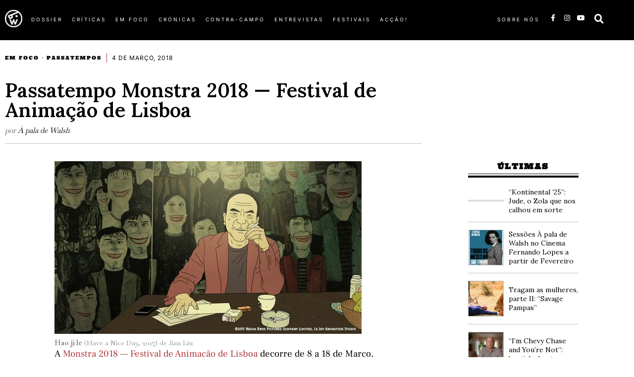

--- FILE ---
content_type: text/html; charset=UTF-8
request_url: https://apaladewalsh.com/2018/03/passatempo-monstra-2018-festival-de-animacao-de-lisboa/
body_size: 32843
content:
<!DOCTYPE html>
<html lang="pt-PT" class="no-js">
<head><style>img.lazy{min-height:1px}</style><link href="https://apaladewalsh.com/wp-content/plugins/w3-total-cache/pub/js/lazyload.min.js" as="script">
	<meta charset="UTF-8">
	<meta name="viewport" content="width=device-width, initial-scale=1.0">
	<link rel="profile" href="http://gmpg.org/xfn/11">
    
	<!--[if lt IE 9]>
	<script src="https://apaladewalsh.com/wp-content/themes/fox/js/html5.js"></script>
	<![endif]-->
    
    <script>
    document.addEventListener('DOMContentLoaded',function(){
        var fox56_async_css = document.querySelectorAll('link[media="fox56_async"],style[media="fox56_async"]')
        if ( ! fox56_async_css ) {
            return;
        }
        for( var link of fox56_async_css ) {
            link.setAttribute('media','all')
        }
    });
</script>
<title>Passatempo Monstra 2018 — Festival de Animação de Lisboa &#8211; À pala de Walsh</title>
<meta name='robots' content='max-image-preview:large' />
<link rel='dns-prefetch' href='//fonts.googleapis.com' />
<link rel="alternate" type="application/rss+xml" title="À pala de Walsh &raquo; Feed" href="https://apaladewalsh.com/feed/" />
<link rel="alternate" type="application/rss+xml" title="À pala de Walsh &raquo; Feed de comentários" href="https://apaladewalsh.com/comments/feed/" />
<link rel="alternate" type="application/rss+xml" title="Feed de comentários de À pala de Walsh &raquo; Passatempo Monstra 2018 — Festival de Animação de Lisboa" href="https://apaladewalsh.com/2018/03/passatempo-monstra-2018-festival-de-animacao-de-lisboa/feed/" />
<link rel="alternate" title="oEmbed (JSON)" type="application/json+oembed" href="https://apaladewalsh.com/wp-json/oembed/1.0/embed?url=https%3A%2F%2Fapaladewalsh.com%2F2018%2F03%2Fpassatempo-monstra-2018-festival-de-animacao-de-lisboa%2F" />
<link rel="alternate" title="oEmbed (XML)" type="text/xml+oembed" href="https://apaladewalsh.com/wp-json/oembed/1.0/embed?url=https%3A%2F%2Fapaladewalsh.com%2F2018%2F03%2Fpassatempo-monstra-2018-festival-de-animacao-de-lisboa%2F&#038;format=xml" />
<style id='wp-img-auto-sizes-contain-inline-css'>
img:is([sizes=auto i],[sizes^="auto," i]){contain-intrinsic-size:3000px 1500px}
/*# sourceURL=wp-img-auto-sizes-contain-inline-css */
</style>
<link rel='stylesheet' id='elementor-frontend-css' href='https://apaladewalsh.com/wp-content/plugins/elementor/assets/css/frontend.min.css?ver=3.34.4' media='all' />
<link rel='stylesheet' id='swiper-css' href='https://apaladewalsh.com/wp-content/plugins/elementor/assets/lib/swiper/v8/css/swiper.min.css?ver=8.4.5' media='all' />
<link rel='stylesheet' id='fox-elementor-css' href='https://apaladewalsh.com/wp-content/plugins/fox-framework/css/framework.css?ver=3.0' media='all' />
<link rel='stylesheet' id='fox-v55-css' href='https://apaladewalsh.com/wp-content/plugins/fox-framework/css/v55.css?ver=3.0' media='all' />
<style id='wp-emoji-styles-inline-css'>

	img.wp-smiley, img.emoji {
		display: inline !important;
		border: none !important;
		box-shadow: none !important;
		height: 1em !important;
		width: 1em !important;
		margin: 0 0.07em !important;
		vertical-align: -0.1em !important;
		background: none !important;
		padding: 0 !important;
	}
/*# sourceURL=wp-emoji-styles-inline-css */
</style>
<link rel='stylesheet' id='wp-block-library-css' href='https://apaladewalsh.com/wp-includes/css/dist/block-library/style.min.css?ver=6.9' media='all' />
<style id='classic-theme-styles-inline-css'>
/*! This file is auto-generated */
.wp-block-button__link{color:#fff;background-color:#32373c;border-radius:9999px;box-shadow:none;text-decoration:none;padding:calc(.667em + 2px) calc(1.333em + 2px);font-size:1.125em}.wp-block-file__button{background:#32373c;color:#fff;text-decoration:none}
/*# sourceURL=/wp-includes/css/classic-themes.min.css */
</style>
<style id='global-styles-inline-css'>
:root{--wp--preset--aspect-ratio--square: 1;--wp--preset--aspect-ratio--4-3: 4/3;--wp--preset--aspect-ratio--3-4: 3/4;--wp--preset--aspect-ratio--3-2: 3/2;--wp--preset--aspect-ratio--2-3: 2/3;--wp--preset--aspect-ratio--16-9: 16/9;--wp--preset--aspect-ratio--9-16: 9/16;--wp--preset--color--black: #000000;--wp--preset--color--cyan-bluish-gray: #abb8c3;--wp--preset--color--white: #ffffff;--wp--preset--color--pale-pink: #f78da7;--wp--preset--color--vivid-red: #cf2e2e;--wp--preset--color--luminous-vivid-orange: #ff6900;--wp--preset--color--luminous-vivid-amber: #fcb900;--wp--preset--color--light-green-cyan: #7bdcb5;--wp--preset--color--vivid-green-cyan: #00d084;--wp--preset--color--pale-cyan-blue: #8ed1fc;--wp--preset--color--vivid-cyan-blue: #0693e3;--wp--preset--color--vivid-purple: #9b51e0;--wp--preset--gradient--vivid-cyan-blue-to-vivid-purple: linear-gradient(135deg,rgb(6,147,227) 0%,rgb(155,81,224) 100%);--wp--preset--gradient--light-green-cyan-to-vivid-green-cyan: linear-gradient(135deg,rgb(122,220,180) 0%,rgb(0,208,130) 100%);--wp--preset--gradient--luminous-vivid-amber-to-luminous-vivid-orange: linear-gradient(135deg,rgb(252,185,0) 0%,rgb(255,105,0) 100%);--wp--preset--gradient--luminous-vivid-orange-to-vivid-red: linear-gradient(135deg,rgb(255,105,0) 0%,rgb(207,46,46) 100%);--wp--preset--gradient--very-light-gray-to-cyan-bluish-gray: linear-gradient(135deg,rgb(238,238,238) 0%,rgb(169,184,195) 100%);--wp--preset--gradient--cool-to-warm-spectrum: linear-gradient(135deg,rgb(74,234,220) 0%,rgb(151,120,209) 20%,rgb(207,42,186) 40%,rgb(238,44,130) 60%,rgb(251,105,98) 80%,rgb(254,248,76) 100%);--wp--preset--gradient--blush-light-purple: linear-gradient(135deg,rgb(255,206,236) 0%,rgb(152,150,240) 100%);--wp--preset--gradient--blush-bordeaux: linear-gradient(135deg,rgb(254,205,165) 0%,rgb(254,45,45) 50%,rgb(107,0,62) 100%);--wp--preset--gradient--luminous-dusk: linear-gradient(135deg,rgb(255,203,112) 0%,rgb(199,81,192) 50%,rgb(65,88,208) 100%);--wp--preset--gradient--pale-ocean: linear-gradient(135deg,rgb(255,245,203) 0%,rgb(182,227,212) 50%,rgb(51,167,181) 100%);--wp--preset--gradient--electric-grass: linear-gradient(135deg,rgb(202,248,128) 0%,rgb(113,206,126) 100%);--wp--preset--gradient--midnight: linear-gradient(135deg,rgb(2,3,129) 0%,rgb(40,116,252) 100%);--wp--preset--font-size--small: 13px;--wp--preset--font-size--medium: 20px;--wp--preset--font-size--large: 36px;--wp--preset--font-size--x-large: 42px;--wp--preset--spacing--20: 0.44rem;--wp--preset--spacing--30: 0.67rem;--wp--preset--spacing--40: 1rem;--wp--preset--spacing--50: 1.5rem;--wp--preset--spacing--60: 2.25rem;--wp--preset--spacing--70: 3.38rem;--wp--preset--spacing--80: 5.06rem;--wp--preset--shadow--natural: 6px 6px 9px rgba(0, 0, 0, 0.2);--wp--preset--shadow--deep: 12px 12px 50px rgba(0, 0, 0, 0.4);--wp--preset--shadow--sharp: 6px 6px 0px rgba(0, 0, 0, 0.2);--wp--preset--shadow--outlined: 6px 6px 0px -3px rgb(255, 255, 255), 6px 6px rgb(0, 0, 0);--wp--preset--shadow--crisp: 6px 6px 0px rgb(0, 0, 0);}:where(.is-layout-flex){gap: 0.5em;}:where(.is-layout-grid){gap: 0.5em;}body .is-layout-flex{display: flex;}.is-layout-flex{flex-wrap: wrap;align-items: center;}.is-layout-flex > :is(*, div){margin: 0;}body .is-layout-grid{display: grid;}.is-layout-grid > :is(*, div){margin: 0;}:where(.wp-block-columns.is-layout-flex){gap: 2em;}:where(.wp-block-columns.is-layout-grid){gap: 2em;}:where(.wp-block-post-template.is-layout-flex){gap: 1.25em;}:where(.wp-block-post-template.is-layout-grid){gap: 1.25em;}.has-black-color{color: var(--wp--preset--color--black) !important;}.has-cyan-bluish-gray-color{color: var(--wp--preset--color--cyan-bluish-gray) !important;}.has-white-color{color: var(--wp--preset--color--white) !important;}.has-pale-pink-color{color: var(--wp--preset--color--pale-pink) !important;}.has-vivid-red-color{color: var(--wp--preset--color--vivid-red) !important;}.has-luminous-vivid-orange-color{color: var(--wp--preset--color--luminous-vivid-orange) !important;}.has-luminous-vivid-amber-color{color: var(--wp--preset--color--luminous-vivid-amber) !important;}.has-light-green-cyan-color{color: var(--wp--preset--color--light-green-cyan) !important;}.has-vivid-green-cyan-color{color: var(--wp--preset--color--vivid-green-cyan) !important;}.has-pale-cyan-blue-color{color: var(--wp--preset--color--pale-cyan-blue) !important;}.has-vivid-cyan-blue-color{color: var(--wp--preset--color--vivid-cyan-blue) !important;}.has-vivid-purple-color{color: var(--wp--preset--color--vivid-purple) !important;}.has-black-background-color{background-color: var(--wp--preset--color--black) !important;}.has-cyan-bluish-gray-background-color{background-color: var(--wp--preset--color--cyan-bluish-gray) !important;}.has-white-background-color{background-color: var(--wp--preset--color--white) !important;}.has-pale-pink-background-color{background-color: var(--wp--preset--color--pale-pink) !important;}.has-vivid-red-background-color{background-color: var(--wp--preset--color--vivid-red) !important;}.has-luminous-vivid-orange-background-color{background-color: var(--wp--preset--color--luminous-vivid-orange) !important;}.has-luminous-vivid-amber-background-color{background-color: var(--wp--preset--color--luminous-vivid-amber) !important;}.has-light-green-cyan-background-color{background-color: var(--wp--preset--color--light-green-cyan) !important;}.has-vivid-green-cyan-background-color{background-color: var(--wp--preset--color--vivid-green-cyan) !important;}.has-pale-cyan-blue-background-color{background-color: var(--wp--preset--color--pale-cyan-blue) !important;}.has-vivid-cyan-blue-background-color{background-color: var(--wp--preset--color--vivid-cyan-blue) !important;}.has-vivid-purple-background-color{background-color: var(--wp--preset--color--vivid-purple) !important;}.has-black-border-color{border-color: var(--wp--preset--color--black) !important;}.has-cyan-bluish-gray-border-color{border-color: var(--wp--preset--color--cyan-bluish-gray) !important;}.has-white-border-color{border-color: var(--wp--preset--color--white) !important;}.has-pale-pink-border-color{border-color: var(--wp--preset--color--pale-pink) !important;}.has-vivid-red-border-color{border-color: var(--wp--preset--color--vivid-red) !important;}.has-luminous-vivid-orange-border-color{border-color: var(--wp--preset--color--luminous-vivid-orange) !important;}.has-luminous-vivid-amber-border-color{border-color: var(--wp--preset--color--luminous-vivid-amber) !important;}.has-light-green-cyan-border-color{border-color: var(--wp--preset--color--light-green-cyan) !important;}.has-vivid-green-cyan-border-color{border-color: var(--wp--preset--color--vivid-green-cyan) !important;}.has-pale-cyan-blue-border-color{border-color: var(--wp--preset--color--pale-cyan-blue) !important;}.has-vivid-cyan-blue-border-color{border-color: var(--wp--preset--color--vivid-cyan-blue) !important;}.has-vivid-purple-border-color{border-color: var(--wp--preset--color--vivid-purple) !important;}.has-vivid-cyan-blue-to-vivid-purple-gradient-background{background: var(--wp--preset--gradient--vivid-cyan-blue-to-vivid-purple) !important;}.has-light-green-cyan-to-vivid-green-cyan-gradient-background{background: var(--wp--preset--gradient--light-green-cyan-to-vivid-green-cyan) !important;}.has-luminous-vivid-amber-to-luminous-vivid-orange-gradient-background{background: var(--wp--preset--gradient--luminous-vivid-amber-to-luminous-vivid-orange) !important;}.has-luminous-vivid-orange-to-vivid-red-gradient-background{background: var(--wp--preset--gradient--luminous-vivid-orange-to-vivid-red) !important;}.has-very-light-gray-to-cyan-bluish-gray-gradient-background{background: var(--wp--preset--gradient--very-light-gray-to-cyan-bluish-gray) !important;}.has-cool-to-warm-spectrum-gradient-background{background: var(--wp--preset--gradient--cool-to-warm-spectrum) !important;}.has-blush-light-purple-gradient-background{background: var(--wp--preset--gradient--blush-light-purple) !important;}.has-blush-bordeaux-gradient-background{background: var(--wp--preset--gradient--blush-bordeaux) !important;}.has-luminous-dusk-gradient-background{background: var(--wp--preset--gradient--luminous-dusk) !important;}.has-pale-ocean-gradient-background{background: var(--wp--preset--gradient--pale-ocean) !important;}.has-electric-grass-gradient-background{background: var(--wp--preset--gradient--electric-grass) !important;}.has-midnight-gradient-background{background: var(--wp--preset--gradient--midnight) !important;}.has-small-font-size{font-size: var(--wp--preset--font-size--small) !important;}.has-medium-font-size{font-size: var(--wp--preset--font-size--medium) !important;}.has-large-font-size{font-size: var(--wp--preset--font-size--large) !important;}.has-x-large-font-size{font-size: var(--wp--preset--font-size--x-large) !important;}
:where(.wp-block-post-template.is-layout-flex){gap: 1.25em;}:where(.wp-block-post-template.is-layout-grid){gap: 1.25em;}
:where(.wp-block-term-template.is-layout-flex){gap: 1.25em;}:where(.wp-block-term-template.is-layout-grid){gap: 1.25em;}
:where(.wp-block-columns.is-layout-flex){gap: 2em;}:where(.wp-block-columns.is-layout-grid){gap: 2em;}
:root :where(.wp-block-pullquote){font-size: 1.5em;line-height: 1.6;}
/*# sourceURL=global-styles-inline-css */
</style>
<link rel='stylesheet' id='contact-form-7-css' href='https://apaladewalsh.com/wp-content/plugins/contact-form-7/includes/css/styles.css?ver=6.1.4' media='all' />
<link rel='stylesheet' id='elementor-icons-css' href='https://apaladewalsh.com/wp-content/plugins/elementor/assets/lib/eicons/css/elementor-icons.min.css?ver=5.46.0' media='all' />
<link rel='stylesheet' id='elementor-post-79398-css' href='https://apaladewalsh.com/wp-content/uploads/elementor/css/post-79398.css?ver=1769698861' media='all' />
<link rel='stylesheet' id='elementor-post-654-css' href='https://apaladewalsh.com/wp-content/uploads/elementor/css/post-654.css?ver=1769698875' media='all' />
<link rel='stylesheet' id='elementor-post-627-css' href='https://apaladewalsh.com/wp-content/uploads/elementor/css/post-627.css?ver=1769698862' media='all' />
<link rel='stylesheet' id='elementor-post-646-css' href='https://apaladewalsh.com/wp-content/uploads/elementor/css/post-646.css?ver=1769698875' media='all' />
<link rel='stylesheet' id='elementor-post-890-css' href='https://apaladewalsh.com/wp-content/uploads/elementor/css/post-890.css?ver=1769698862' media='all' />
<link rel='stylesheet' id='fox-google-fonts-css' href='https://fonts.googleapis.com/css?family=Lora%3A400%2C700%2C600%7CBaskervville%3A400%2C700%7CBodoni+Moda%3Aitalic%7CUltra%3A400&#038;display=swap&#038;ver=7.0.0.3' media='all' />
<link rel='stylesheet' id='fox-icon56-v68-loading-css' href='https://apaladewalsh.com/wp-content/themes/fox/css56/icon56-v68-loading.css?ver=7.0.0.3' media='all' />
<link rel='stylesheet' id='fox-common-css' href='https://apaladewalsh.com/wp-content/themes/fox/css56/common.css?ver=7.0.0.3' media='all' />
<link rel='stylesheet' id='fox-common-below-css' href='https://apaladewalsh.com/wp-content/themes/fox/css56/common-below.css?ver=7.0.0.3' media='all' />
<link rel='stylesheet' id='fox-header-above-css' href='https://apaladewalsh.com/wp-content/themes/fox/css56/header-above.css?ver=7.0.0.3' media='all' />
<link rel='stylesheet' id='fox-header-below-css' href='https://apaladewalsh.com/wp-content/themes/fox/css56/header-below.css?ver=7.0.0.3' media='all' />
<link rel='stylesheet' id='fox-footer-css' href='https://apaladewalsh.com/wp-content/themes/fox/css56/footer.css?ver=7.0.0.3' media='all' />
<link rel='stylesheet' id='fox-widgets-css' href='https://apaladewalsh.com/wp-content/themes/fox/css56/widgets.css?ver=7.0.0.3' media='all' />
<link rel='stylesheet' id='fox-builder-common-css' href='https://apaladewalsh.com/wp-content/themes/fox/css56/builder/common.css?ver=7.0.0.3' media='all' />
<link rel='stylesheet' id='fox-builder-grid-css' href='https://apaladewalsh.com/wp-content/themes/fox/css56/builder/grid.css?ver=7.0.0.3' media='all' />
<link rel='stylesheet' id='fox-builder-list-css' href='https://apaladewalsh.com/wp-content/themes/fox/css56/builder/list.css?ver=7.0.0.3' media='all' />
<link rel='stylesheet' id='fox-builder-masonry-css' href='https://apaladewalsh.com/wp-content/themes/fox/css56/builder/masonry.css?ver=7.0.0.3' media='all' />
<link rel='stylesheet' id='fox-builder-carousel-css' href='https://apaladewalsh.com/wp-content/themes/fox/css56/builder/carousel.css?ver=7.0.0.3' media='all' />
<link rel='stylesheet' id='fox-builder-group-css' href='https://apaladewalsh.com/wp-content/themes/fox/css56/builder/group.css?ver=7.0.0.3' media='all' />
<link rel='stylesheet' id='fox-builder-others-css' href='https://apaladewalsh.com/wp-content/themes/fox/css56/builder/others.css?ver=7.0.0.3' media='all' />
<link rel='stylesheet' id='fox-misc-css' href='https://apaladewalsh.com/wp-content/themes/fox/css56/misc.css?ver=7.0.0.3' media='all' />
<link rel='stylesheet' id='fox-single-above-css' href='https://apaladewalsh.com/wp-content/themes/fox/css56/single-above.css?ver=7.0.0.3' media='all' />
<link rel='stylesheet' id='fox-tooltipster-css' href='https://apaladewalsh.com/wp-content/themes/fox/css56/tooltipster.css?ver=7.0.0.3' media='all' />
<link rel='stylesheet' id='fox-lightbox-css' href='https://apaladewalsh.com/wp-content/themes/fox/css56/lightbox.css?ver=7.0.0.3' media='all' />
<link rel='stylesheet' id='fox-single-below-css' href='https://apaladewalsh.com/wp-content/themes/fox/css56/single-below.css?ver=7.0.0.3' media='all' />
<link rel='stylesheet' id='elementor-gf-local-ultra-css' href='https://apaladewalsh.com/wp-content/uploads/elementor/google-fonts/css/ultra.css?ver=1742223657' media='all' />
<link rel='stylesheet' id='elementor-gf-local-inter-css' href='https://apaladewalsh.com/wp-content/uploads/elementor/google-fonts/css/inter.css?ver=1742223698' media='all' />
<link rel='stylesheet' id='elementor-gf-local-frankruhllibre-css' href='https://apaladewalsh.com/wp-content/uploads/elementor/google-fonts/css/frankruhllibre.css?ver=1742223704' media='all' />
<link rel='stylesheet' id='elementor-icons-shared-0-css' href='https://apaladewalsh.com/wp-content/plugins/elementor/assets/lib/font-awesome/css/fontawesome.min.css?ver=5.15.3' media='all' />
<link rel='stylesheet' id='elementor-icons-fa-brands-css' href='https://apaladewalsh.com/wp-content/plugins/elementor/assets/lib/font-awesome/css/brands.min.css?ver=5.15.3' media='all' />
<link rel='stylesheet' id='elementor-icons-fa-solid-css' href='https://apaladewalsh.com/wp-content/plugins/elementor/assets/lib/font-awesome/css/solid.min.css?ver=5.15.3' media='all' />
<script src="https://apaladewalsh.com/wp-includes/js/jquery/jquery.min.js?ver=3.7.1" id="jquery-core-js"></script>
<script src="https://apaladewalsh.com/wp-includes/js/jquery/jquery-migrate.min.js?ver=3.4.1" id="jquery-migrate-js"></script>
<link rel="https://api.w.org/" href="https://apaladewalsh.com/wp-json/" /><link rel="alternate" title="JSON" type="application/json" href="https://apaladewalsh.com/wp-json/wp/v2/posts/44680" /><link rel="EditURI" type="application/rsd+xml" title="RSD" href="https://apaladewalsh.com/xmlrpc.php?rsd" />
<meta name="generator" content="WordPress 6.9" />
<link rel="canonical" href="https://apaladewalsh.com/2018/03/passatempo-monstra-2018-festival-de-animacao-de-lisboa/" />
<link rel='shortlink' href='https://apaladewalsh.com/?p=44680' />
<link type="text/css" rel="stylesheet" href="https://apaladewalsh.com/wp-content/plugins/simple-pull-quote/css/simple-pull-quote.css" />
<style id="foxcss-customizer">.topbar56 .container .row { height : 40px ;} .topbar56 { background-color : #fff ;} .topbar56 { border-bottom-width : 0px ;} .topbar56 { border-top-width : 0px ;} .topbar56__container { border-bottom-width : 1px ;} .topbar56__container { border-top-width : 0px ;} .main_header56 .container { padding-top : 14px ;} .main_header56 .container { padding-bottom : 14px ;} .main_header56 { border-bottom-width : 0px ;} .main_header56__container { border-bottom-width : 0px ;} .header_bottom56 .container .row { height : 32px ;} .header_bottom56 { border-bottom-width : 0px ;} .header_bottom56 { border-top-width : 0px ;} .header_bottom56__container { border-bottom-width : 0px ;} .header_bottom56__container { border-top-width : 0px ;} .masthead--sticky .masthead__wrapper.before-sticky { border-top-width : 0px ;} .masthead--sticky .masthead__wrapper.before-sticky { border-bottom-width : 0px ;} .masthead--sticky .masthead__wrapper.before-sticky { box-shadow : 0 3px 10px rgba(0,0,0,0.1) ;} .text-logo { font-family : var(--font-heading) ;} .text-logo { font-weight : 400 ;} .text-logo { font-style : normal ;} .text-logo { font-size : 60px ;} .text-logo { line-height : 1.1 ;} .text-logo { letter-spacing : 0px ;} .text-logo { text-transform : uppercase ;} .header_desktop56 .logo56 img { width : 600px ;} .header_mobile56 .logo56 img { height : 24px ;} .site-description { margin-top : 0px ;} .slogan { font-family : var(--font-heading) ;} .slogan { font-weight : 400 ;} .slogan { font-style : normal ;} .slogan { font-size : 13px ;} .slogan { line-height : 1.1 ;} .slogan { letter-spacing : 6px ;} .slogan { text-transform : uppercase ;} .mainnav ul.menu > li > a { padding-left : 12px ;} .mainnav ul.menu > li > a { padding-right : 12px ;} .mainnav ul.menu > li > a { font-weight : 400 ;} .mainnav ul.menu > li > a { line-height : 40px ;} .mainnav ul.menu > li > a { color : #000 ;} .mainnav ul.menu > li > a:hover { color : #000 ;} .mainnav ul.menu > li > a:hover { background : #111 ;} .mainnav ul.menu > li.current-menu-item > a, .mainnav ul.menu > li.current-menu-ancestor > a { color : #000 ;} .mainnav ul.menu > li.current-menu-item > a, .mainnav ul.menu > li.current-menu-ancestor > a { background : #111 ;} .mainnav ul.menu > li > a:after { width : 90% ;} .mainnav ul.menu > li > a:after { left : calc((100% - 90%)/2) ;} .mainnav ul.menu > li > a:after { height : 2px ;} .mainnav .mk { font-size : 14px ;} .mainnav .mk { margin-left : 3px ;} .mainnav ul.sub-menu { width : 180px ;} .mega.column-2 > .sub-menu { width : calc(2*180px) ;} .mega.column-3 > .sub-menu { width : calc(3*180px) ;} .mainnav ul.sub-menu { background : #fff ;} .mainnav ul.sub-menu { padding-top : 0px ;} .mainnav ul.sub-menu { padding-bottom : 0px ;} .mainnav ul.sub-menu { padding-left : 0px ;} .mainnav ul.sub-menu { padding-right : 0px ;} .mainnav ul.sub-menu { border-radius : 0px ;} .mainnav ul.sub-menu { box-shadow : 0 5px 20px rgba(0,0,0,0.0) ;} .mainnav ul.menu > li.menu-item-has-children:after,.mainnav ul.menu > li.mega:after { border-bottom-color : #fff ;} .mainnav ul.menu > li.menu-item-has-children:before,.mainnav ul.menu > li.mega:before { border-bottom-color : #ccc ;} .mainnav ul.sub-menu a { padding-left : 12px ;} .mainnav ul.sub-menu a { padding-right : 12px ;} .mainnav ul.sub-menu a { line-height : 28px ;} .mainnav ul.sub-menu a { color : #111 ;} .mainnav ul.sub-menu a:hover { color : #111 ;} .mainnav ul.sub-menu a:hover { background-color : #f0f0f0 ;} .mainnav ul.sub-menu > li.current-menu-item > a, .mainnav ul.sub-menu > li.current-menu-ancestor > a { color : #111 ;} .mainnav ul.sub-menu > li.current-menu-item > a, .mainnav ul.sub-menu > li.current-menu-ancestor > a { background-color : #f0f0f0 ;} .mainnav ul.sub-menu li { border-top-color : #111 ;} .mainnav li.mega .sub-menu > li:before { border-left-color : #111 ;} .header56__social li + li { margin-left : 3px ;} .header56__social a { width : 24px ;} .header56__social a { height : 24px ;} .header56__social a { font-size : 18px ;} .header56__social a img { width : 18px ;} .header56__social a { border-radius : 0px ;} .header56__social a { border-width : 0px ;} .search-btn img, .searchform button img { width : 32px ;} .header56__btn__1 { border-width : 1px ;} .header56__btn__1 { border-radius : 0px ;} .header56__btn__2 { border-width : 1px ;} .header56__btn__2 { border-radius : 0px ;} .hamburger--type-icon { width : 40px ;} .hamburger--type-icon { height : 40px ;} .hamburger--type-icon { border-width : 0px ;} .hamburger--type-icon { border-radius : 0px ;} .hamburger--type-image { width : 40px ;} .header_mobile56 .container .row, .header_mobile56__height { height : 54px ;} .header_mobile56 { border-bottom-width : 0px ;} .header_mobile56 { border-top-width : 0px ;} .header_mobile56 { box-shadow : 0 4px 10px rgba(0,0,0,0.0) ;} .offcanvas56 { width : 320px ;} .offcanvas56__overlay { background : rgba(0,0,0,0.5) ;} .offcanvas56 { padding-top : 16px ;} .offcanvas56 { padding-bottom : 16px ;} .offcanvas56 { padding-left : 16px ;} .offcanvas56 { padding-right : 16px ;} .offcanvas56__element + .offcanvas56__element { margin-top : 20px ;} .offcanvasnav56 ul.sub-menu, .offcanvasnav56 li + li { border-top-width : 0px ;} .offcanvasnav56 { font-family : var(--font-nav) ;} .offcanvasnav56 { font-size : 16px ;} .offcanvasnav56 a, .offcanvasnav56 .mk { line-height : 42px ;} .offcanvasnav56 .mk { width : 42px ;} .offcanvasnav56 .mk { height : 42px ;} .offcanvasnav56 a { padding-left : 0px ;} .offcanvasnav56 ul ul { font-family : var(--font-nav) ;} .offcanvasnav56 ul ul a, .offcanvasnav56 ul ul .mk { line-height : 32px ;} .offcanvasnav56 ul ul .mk { width : 32px ;} .offcanvasnav56 ul ul .mk { height : 32px ;} :root { --font-body : "Baskervville", serif ;} body { font-weight : 400 ;} body { font-size : 15px ;} body { line-height : 1.5 ;} body { letter-spacing : 0px ;} body { text-transform : none ;} :root { --font-heading : "Lora", serif ;} h1, h2, h3, h4, h5, h6 { font-weight : 400 ;} h1, h2, h3, h4, h5, h6 { line-height : 1.3 ;} h1, h2, h3, h4, h5, h6 { text-transform : none ;} h2 { font-size : 33px ;} h3 { font-size : 26px ;} h4 { font-size : 20px ;} :root { --font-nav : "Helvetica Neue", sans-serif ;} :root { --font-custom-1 : "Helvetica Neue", sans-serif ;} :root { --font-custom-2 : "Helvetica Neue", sans-serif ;} :root { --accent-color : #ae3838 ;} body { color : #000000 ;} a { color : #000000 ;} a:hover { color : #ae3838 ;} :root { --border-color : #e1e1e1 ;} :root { --content-width : 1230px ;} .secondary56 .secondary56__sep { border-left-width : 0px ;} :root { --sidebar-content-spacing : 32px ;} body { background-color : rgba(255,255,255,1) ;} body.layout-boxed #wi-all { background-size : cover ;} body.layout-boxed #wi-all { background-position : center center ;} body.layout-boxed #wi-all { background-attachment : scroll ;} body.layout-boxed #wi-all { background-repeat : no-repeat ;} body.layout-boxed #wi-all { border-top-width : 0px ;} body.layout-boxed #wi-all { border-right-width : 0px ;} body.layout-boxed #wi-all { border-bottom-width : 0px ;} body.layout-boxed #wi-all { border-left-width : 0px ;} :root { --button-height : 48px ;} button,input[type="submit"],.btn56 { font-family : var(--font-heading) ;} button,input[type="submit"],.btn56 { font-weight : 600 ;} button,input[type="submit"],.btn56 { font-style : normal ;} button,input[type="submit"],.btn56 { font-size : 14px ;} button,input[type="submit"],.btn56 { letter-spacing : 1px ;} button,input[type="submit"],.btn56 { text-transform : uppercase ;} :root { --button-padding : 28px ;} :root { --button-shadow : 2px 8px 20px rgba(0,0,0,0.0) ;} :root { --button-hover-shadow : 2px 8px 20px rgba(0,0,0,0.0) ;} :root { --button-border-radius : 0px ;} :root { --input-border-width : 1px ;} input[type="text"], input[type="number"], input[type="email"], input[type="url"], input[type="date"], input[type="password"], textarea, .fox-input { font-family : var(--font-body) ;} input[type="text"], input[type="number"], input[type="email"], input[type="url"], input[type="date"], input[type="password"], textarea, .fox-input { font-weight : 400 ;} input[type="text"], input[type="number"], input[type="email"], input[type="url"], input[type="date"], input[type="password"], textarea, .fox-input { font-style : normal ;} input[type="text"], input[type="number"], input[type="email"], input[type="url"], input[type="date"], input[type="password"], textarea, .fox-input { font-size : 16px ;} input[type="text"], input[type="number"], input[type="email"], input[type="url"], input[type="date"], input[type="password"], textarea, .fox-input { letter-spacing : 0px ;} input[type="text"], input[type="number"], input[type="email"], input[type="url"], input[type="date"], input[type="password"], textarea, .fox-input { text-transform : none ;} :root { --input-border-radius : 1px ;} :root { --input-height : 46px ;} :root { --input-placeholder-opacity : 0.6 ;} :root { --input-border-color : #e1e1e1 ;} :root { --input-shadow : 2px 8px 20px rgba(0,0,0,0.0) ;} :root { --input-focus-border-color : #e1e1e1 ;} :root { --input-focus-shadow : 2px 8px 20px rgba(0,0,0,0.0) ;} .secondary56 .widget + .widget { margin-top : 20px ;} .secondary56 .widget + .widget { padding-top : 20px ;} .secondary56 .widget + .widget { border-top-width : 0px ;} .widget-title, .secondary56 .wp-block-heading { text-align : left ;} .widget-title, .secondary56 .wp-block-heading { font-family : var(--font-heading) ;} .widget-title, .secondary56 .wp-block-heading { font-weight : 400 ;} .widget-title, .secondary56 .wp-block-heading { font-style : normal ;} .widget-title, .secondary56 .wp-block-heading { font-size : 12px ;} .widget-title, .secondary56 .wp-block-heading { letter-spacing : 2px ;} .widget-title, .secondary56 .wp-block-heading { text-transform : uppercase ;} .widget-title, .secondary56 .wp-block-heading { border-top-width : 0px ;} .widget-title, .secondary56 .wp-block-heading { border-right-width : 0px ;} .widget-title, .secondary56 .wp-block-heading { border-bottom-width : 0px ;} .widget-title, .secondary56 .wp-block-heading { border-left-width : 0px ;} .widget-title, .secondary56 .wp-block-heading { padding-top : 0px ;} .widget-title, .secondary56 .wp-block-heading { padding-right : 0px ;} .widget-title, .secondary56 .wp-block-heading { padding-bottom : 0px ;} .widget-title, .secondary56 .wp-block-heading { padding-left : 0px ;} .widget-title, .secondary56 .wp-block-heading { margin-top : 0px ;} .widget-title, .secondary56 .wp-block-heading { margin-right : 0px ;} .widget-title, .secondary56 .wp-block-heading { margin-bottom : 8px ;} .widget-title, .secondary56 .wp-block-heading { margin-left : 0px ;} :root { --list-widget-border-style : solid ;} :root { --list-widget-border-color : #e1e1e1 ;} :root { --list-widget-spacing : 6px ;} .single56--link-4 .single56__content a { text-decoration : none ;} .single56--link-4 .single56__content a { text-decoration-thickness : 1px ;} .single56--link-4 .single56__content a:hover { text-decoration : none ;} .single56--link-4 .single56__content a:hover { text-decoration-thickness : 1px ;} blockquote { font-family : "Bodoni Moda", serif ;} blockquote { font-weight : 400 ;} blockquote { font-style : italic ;} blockquote { font-size : 20px ;} blockquote { letter-spacing : 0px ;} blockquote { text-transform : none ;} blockquote { border-top-width : 0px ;} blockquote { border-right-width : 0px ;} blockquote { border-bottom-width : 0px ;} blockquote { border-left-width : 0px ;} .wp-caption-text, .wp-element-caption, .single_thumbnail56 figcaption, .thumbnail56 figcaption, .wp-block-image figcaption, .blocks-gallery-caption { color : #909090 ;} .wp-caption-text, .single_thumbnail56 figcaption, .thumbnail56 figcaption, .wp-block-image figcaption, .blocks-gallery-caption { font-family : var(--font-body) ;} .wp-caption-text, .single_thumbnail56 figcaption, .thumbnail56 figcaption, .wp-block-image figcaption, .blocks-gallery-caption { font-style : normal ;} .wp-caption-text, .single_thumbnail56 figcaption, .thumbnail56 figcaption, .wp-block-image figcaption, .blocks-gallery-caption { font-size : 14px ;} .wp-caption-text, .single_thumbnail56 figcaption, .thumbnail56 figcaption, .wp-block-image figcaption, .blocks-gallery-caption { line-height : 1.2 ;} .wi-dropcap,.enable-dropcap .dropcap-content > p:first-of-type:first-letter, p.has-drop-cap:not(:focus):first-letter { font-family : var(--font-body) ;} .wi-dropcap,.enable-dropcap .dropcap-content > p:first-of-type:first-letter, p.has-drop-cap:not(:focus):first-letter { font-weight : 700 ;} :root { --darkmode-bg : #000 ;} :root { --darkmode-border-color : rgba(255,255,255,0.12) ;} .lamp56--icon .lamp56__part, .lamp56--icon_text .lamp56__part { height : 24px ;} .lamp56--icon .lamp56__part { width : 24px ;} .lamp56__part i { font-size : 18px ;} .titlebar56__main { width : 600px ;} .titlebar56 { border-top-width : 0px ;} .titlebar56 { border-bottom-width : 0px ;} .titlebar56__title { font-family : var(--font-heading) ;} .titlebar56__title { font-size : 64px ;} .titlebar56__description { font-family : var(--font-body) ;} .toparea56 .blog56--grid { column-gap : 40px ;} .toparea56 .blog56--list { column-gap : 40px ;} .toparea56 .masonry-cell { padding-left : calc(40px/2) ;} .toparea56 .masonry-cell { padding-right : calc(40px/2) ;} .toparea56 .main-masonry { margin-left : calc(-40px/2) ;} .toparea56 .main-masonry { margin-right : calc(-40px/2) ;} .toparea56 .row56 { column-gap : 40px ;} .toparea56 .blog56__sep { column-gap : 40px ;} .toparea56 .blog56__sep__line { transform : translate( calc(40px/2), 0 ) ;} .toparea56 .carousel-cell { padding : 0 16px ;} .toparea56 .carousel56__container { margin : 0 -16px ;} .toparea56 .blog56--grid { row-gap : 64px ;} .toparea56 .blog56--list { row-gap : 64px ;} .toparea56 .masonry-cell { padding-top : 64px ;} .toparea56 .main-masonry { margin-top : -64px ;} .toparea56 .post56__sep__line { top : calc(-64px/2) ;} .toparea56 .blog56__sep__line { border-right-width : 0px ;} .toparea56 .post56__sep__line { border-top-width : 0px ;} .toparea56 .post56--list--thumb-percent .thumbnail56 { width : 40% ;} .toparea56 .post56--list--thumb-percent .thumbnail56 + .post56__text { width : calc(100% - 40%) ;} .toparea56 .post56--list--thumb-pixel .thumbnail56 { width : 400px ;} .toparea56 .post56--list--thumb-pixel .thumbnail56 + .post56__text { width : calc(100% - 400px) ;} .toparea56 .post56--list--thumb-left .thumbnail56 { padding-right : 24px ;} .toparea56 > .container > .blog56--list .post56--list--thumb-right .thumbnail56 { padding-left : 24px ;} .pagination56 .page-numbers { border-width : 0px ;} .pagination56 .page-numbers { border-radius : 30px ;} .pagination56 .page-numbers { font-family : var(--font-heading) ;} .pagination56 .page-numbers:hover, .pagination56 .page-numbers.current { color : #fff ;} .pagination56 .page-numbers:hover, .pagination56 .page-numbers.current { background : #ae3838 ;} .post56__padding { padding-bottom : 80% ;} .post56__height { height : 320px ;} .post56__overlay { background : rgba(0,0,0,.3) ;} .blog56--grid { column-gap : 32px ;} .blog56--list { column-gap : 32px ;} .masonry-cell { padding-left : calc(32px/2) ;} .masonry-cell { padding-right : calc(32px/2) ;} .main-masonry { margin-left : calc(-32px/2) ;} .main-masonry { margin-right : calc(-32px/2) ;} .row56 { column-gap : 32px ;} .blog56__sep { column-gap : 32px ;} .blog56__sep__line { transform : translate( calc(32px/2), 0 ) ;} .blog56--grid { row-gap : 64px ;} .blog56--list { row-gap : 64px ;} .masonry-cell { padding-top : 64px ;} .main-masonry { margin-top : -64px ;} .post56__sep__line { top : calc(-64px/2) ;} .component56 + .component56 { margin-top : 8px ;} .thumbnail56 { margin-bottom : 10px ;} .title56 { margin-bottom : 10px ;} .excerpt56 { margin-bottom : 10px ;} .blog56__sep__line { border-right-width : 0px ;} .post56__sep__line { border-top-width : 1px ;} .post56 { border-radius : 0px ;} .post56 { box-shadow : 2px 8px 20px rgba(0,0,0,0.0) ;} .post56 .post56__text { padding : 0px ;} .thumbnail56 img { border-top-width : 0px ;} .thumbnail56 img { border-right-width : 0px ;} .thumbnail56 img { border-bottom-width : 0px ;} .thumbnail56 img { border-left-width : 0px ;} .post56--list--thumb-percent .thumbnail56 { width : 40% ;} .post56--list--thumb-percent .thumbnail56 + .post56__text { width : calc(100% - 40%) ;} .post56--list--thumb-pixel .thumbnail56 { width : 360px ;} .post56--list--thumb-pixel .thumbnail56 + .post56__text { width : calc(100% - 360px) ;} .post56--list--thumb-left .thumbnail56 { padding-right : 24px ;} .post56--list--thumb-right .thumbnail56 { padding-left : 24px ;} .thumbnail56 img, .thumbnail56__overlay { border-radius : 0px ;} .thumbnail56__overlay { background : #000 ;} .thumbnail56 .thumbnail56__hover-img { width : 40% ;} .title56 { font-family : var(--font-heading) ;} .title56 { font-size : 26px ;} .title56 a:hover { text-decoration : none ;} .meta56__author a img { width : 32px ;} .meta56 { font-family : var(--font-body) ;} .meta56 { font-weight : 400 ;} .meta56 { font-style : normal ;} .meta56 { font-size : 11px ;} .meta56 { letter-spacing : 2px ;} .meta56 { text-transform : uppercase ;} .meta56__category--fancy { font-family : "Ultra", serif ;} .meta56__category--fancy { font-weight : 400 ;} .meta56__category--fancy { font-style : normal ;} .meta56__category--fancy { font-size : 12px ;} .meta56 .meta56__category--fancy a, .meta56 .meta56__category--fancy a:hover { color : #000000 ;} .single56__title { font-family : var(--font-heading) ;} .single56__subtitle { max-width : 600px ;} .single56__subtitle { font-weight : 300 ;} .single56__subtitle { font-size : 19px ;} :root { --narrow-width : 660px ;} .single56__heading { font-size : 24px ;} .single56__heading { text-align : center ;} .single56--small-heading-normal .single56__heading { border-top-width : 1px ;} .authorbox56 { border-top-width : 0px ;} .authorbox56 { border-right-width : 0px ;} .authorbox56 { border-bottom-width : 0px ;} .authorbox56 { border-left-width : 0px ;} .authorbox56__avatar { width : 90px ;} .authorbox56__text { width : calc(100% - 90px) ;} .authorbox56__name { margin-bottom : 10px ;} .authorbox56__name { font-weight : 700 ;} .authorbox56__name { font-size : 1.3em ;} .authorbox56__description { line-height : 1.4 ;} .terms56 a { font-weight : 400 ;} .terms56 a { font-size : 12px ;} .terms56 a { letter-spacing : 1px ;} .terms56 a { text-transform : uppercase ;} .terms56 a { line-height : 24px ;} .terms56 a { border-radius : 0px ;} .terms56 a { border-width : 1px ;} .terms56 a { color : #111 ;} .terms56 a { background : #fff ;} .terms56 a { border-color : #e1e1e1 ;} .terms56 a:hover { color : #fff ;} .terms56 a:hover { background : #000 ;} .terms56 a:hover { border-color : #000 ;} .singlenav56__post__bg { padding-bottom : 45% ;} .singlenav56--1cols .singlenav56__post__bg { padding-bottom : calc(45%/1.8) ;} .share56--inline a { width : 32px ;} .share56--inline a { height : 32px ;} .share56--full a { height : 32px ;} .share56 a { font-size : 16px ;} .share56--inline a { border-radius : 30px ;} .share56--full a { border-radius : 0px ;} .share56--inline li + li { margin-left : 3px ;} .share56--full ul { column-gap : 3px ;} .share56--custom a { border-width : 0px ;} .sidedock56__heading { background : #000 ;} .sidedock56__post .title56 { font-size : 18px ;} .progress56 { height : 5px ;} .minimal-logo img { height : 24px ;} .footer_sidebar56 .widget + .widget { margin-top : 12px ;} .footer_sidebar56  .widget + .widget { padding-top : 12px ;} .footer56__social li + li { margin-left : 3px ;} .footer56__social a { width : 30px ;} .footer56__social a { height : 30px ;} .footer56__social a { font-size : 16px ;} .footer56__social a img { width : 16px ;} .footer56__social a { border-radius : 40px ;} .footer56__social a { border-width : 0px ;} .footer56__social a { background : #000 ;} .footer56__social a { color : #fff ;} .footer56__social a:hover { background : #000 ;} .footer56__social a:hover { color : #fff ;} .footer56__nav li + li { margin-left : 10px ;} .footer56__nav a { font-size : 11px ;} .footer56__nav a { letter-spacing : 1px ;} .footer56__nav a { text-transform : uppercase ;} .scrollup56--noimage { color : #ffffff ;} .scrollup56--noimage { background : #000000 ;} .scrollup56--noimage { border-width : 0px ;} .scrollup56--noimage:hover { color : #ffffff ;} .scrollup56--noimage:hover { background : #555555 ;} .builder56 { padding-top : 10px ;} .builder56 { padding-bottom : 60px ;} .builder56__section + .builder56__section { margin-top : 24px ;} .heading56, .section-heading h2, .fox-heading .heading-title-main { font-family : var(--font-heading) ;} .heading56, .section-heading h2, .fox-heading .heading-title-main { font-weight : 600 ;} .heading56, .section-heading h2, .fox-heading .heading-title-main { font-style : normal ;} .heading56, .section-heading h2, .fox-heading .heading-title-main { font-size : 80px ;} .heading56, .section-heading h2, .fox-heading .heading-title-main { letter-spacing : 1px ;} .heading56, .section-heading h2, .fox-heading .heading-title-main { text-transform : uppercase ;}
@media(max-width:1024px) { .text-logo { font-size : 40px ;} .minimal-header { height : 54px ;} .toparea56 .blog56--grid { column-gap : 36px ;} .toparea56 .blog56--list { column-gap : 36px ;} .toparea56 .masonry-cell { padding-left : calc(36px/2) ;} .toparea56 .masonry-cell { padding-right : calc(36px/2) ;} .toparea56 .main-masonry { margin-left : calc(-36px/2) ;} .toparea56 .main-masonry { margin-right : calc(-36px/2) ;} .toparea56 .row56 { column-gap : 36px ;} .toparea56 .blog56__sep { column-gap : 36px ;} .toparea56 .blog56__sep__line { transform : translate( calc(36px/2), 0 ) ;} .toparea56 .carousel-cell { padding : 0 8px ;} .toparea56 .carousel56__container { margin : 0 -8px ;} .toparea56 .blog56--grid { row-gap : 48px ;} .toparea56 .blog56--list { row-gap : 48px ;} .toparea56 .masonry-cell { padding-top : 48px ;} .toparea56 .main-masonry { margin-top : -48px ;} .toparea56 .post56__sep__line { top : calc(-48px/2) ;} .toparea56 .post56--list--thumb-percent .thumbnail56 { width : 40% ;} .toparea56 .post56--list--thumb-percent .thumbnail56 + .post56__text { width : calc(100% - 40%) ;} .toparea56 .post56--list--thumb-pixel .thumbnail56 { width : 300px ;} .toparea56 .post56--list--thumb-pixel .thumbnail56 + .post56__text { width : calc(100% - 300px) ;} .toparea56 .post56--list--thumb-left .thumbnail56 { padding-right : 16px ;} .toparea56 > .container > .blog56--list .post56--list--thumb-right .thumbnail56 { padding-left : 16px ;} .post56__padding { padding-bottom : 80% ;} .post56__height { height : 320px ;} .blog56--grid { column-gap : 24px ;} .blog56--list { column-gap : 24px ;} .masonry-cell { padding-left : calc(24px/2) ;} .masonry-cell { padding-right : calc(24px/2) ;} .main-masonry { margin-left : calc(-24px/2) ;} .main-masonry { margin-right : calc(-24px/2) ;} .row56 { column-gap : 24px ;} .blog56__sep { column-gap : 24px ;} .blog56__sep__line { transform : translate( calc(24px/2), 0 ) ;} .blog56--grid { row-gap : 48px ;} .blog56--list { row-gap : 48px ;} .masonry-cell { padding-top : 48px ;} .main-masonry { margin-top : -48px ;} .post56__sep__line { top : calc(-48px/2) ;} .component56 + .component56 { margin-top : 8px ;} .thumbnail56 { margin-bottom : 8px ;} .title56 { margin-bottom : 8px ;} .excerpt56 { margin-bottom : 8px ;} .post56 .post56__text { padding : 0px ;} .post56--list--thumb-percent .thumbnail56 { width : 40% ;} .post56--list--thumb-percent .thumbnail56 + .post56__text { width : calc(100% - 40%) ;} .post56--list--thumb-pixel .thumbnail56 { width : 260px ;} .post56--list--thumb-pixel .thumbnail56 + .post56__text { width : calc(100% - 260px) ;} .post56--list--thumb-left .thumbnail56 { padding-right : 16px ;} .post56--list--thumb-right .thumbnail56 { padding-left : 16px ;} .title56 { font-size : 22px ;} .meta56__author a img { width : 32px ;} .sidedock56__post .title56 { font-size : 16px ;} .footer56__nav li + li { margin-left : 8px ;} .builder56 { padding-top : 10px ;} .builder56 { padding-bottom : 60px ;} .builder56__section + .builder56__section { margin-top : 20px ;} .heading56, .section-heading h2, .fox-heading .heading-title-main { font-size : 53px ;} }
@media (min-width:1024px) { body.layout-boxed #wi-all { margin-top : 0px ;} body.layout-boxed #wi-all { margin-bottom : 0px ;} body.layout-boxed #wi-all { padding-top : 0px ;} body.layout-boxed #wi-all { padding-bottom : 0px ;} }
@media only screen and (min-width: 840px) { .secondary56 { width : 265px ;} .hassidebar > .container--main > .primary56 { width : calc(100% - 265px) ;} }
@media(max-width:600px) { .text-logo { font-size : 20px ;} .offcanvas56 { top : 54px ;} body { font-size : 14px ;} button,input[type="submit"],.btn56 { font-size : 12px ;} input[type="text"], input[type="number"], input[type="email"], input[type="url"], input[type="date"], input[type="password"], textarea, .fox-input { font-size : 16px ;} .widget-title, .secondary56 .wp-block-heading { font-size : 12px ;} blockquote { font-size : 12px ;} .wp-caption-text, .single_thumbnail56 figcaption, .thumbnail56 figcaption, .wp-block-image figcaption, .blocks-gallery-caption { font-size : 12px ;} .toparea56 .blog56--grid { column-gap : 20px ;} .toparea56 .blog56--list { column-gap : 20px ;} .toparea56 .masonry-cell { padding-left : calc(20px/2) ;} .toparea56 .masonry-cell { padding-right : calc(20px/2) ;} .toparea56 .main-masonry { margin-left : calc(-20px/2) ;} .toparea56 .main-masonry { margin-right : calc(-20px/2) ;} .toparea56 .row56 { column-gap : 20px ;} .toparea56 .blog56__sep { column-gap : 20px ;} .toparea56 .blog56__sep__line { transform : translate( calc(20px/2), 0 ) ;} .toparea56 .carousel-cell { padding : 0 8px ;} .toparea56 .carousel56__container { margin : 0 -8px ;} .toparea56 .blog56--grid { row-gap : 32px ;} .toparea56 .blog56--list { row-gap : 32px ;} .toparea56 .masonry-cell { padding-top : 32px ;} .toparea56 .main-masonry { margin-top : -32px ;} .toparea56 .post56__sep__line { top : calc(-32px/2) ;} .toparea56 .post56--list--thumb-percent .thumbnail56 { width : 30% ;} .toparea56 .post56--list--thumb-percent .thumbnail56 + .post56__text { width : calc(100% - 30%) ;} .toparea56 .post56--list--thumb-pixel .thumbnail56 { width : 100px ;} .toparea56 .post56--list--thumb-pixel .thumbnail56 + .post56__text { width : calc(100% - 100px) ;} .toparea56 .post56--list--thumb-left .thumbnail56 { padding-right : 8px ;} .toparea56 > .container > .blog56--list .post56--list--thumb-right .thumbnail56 { padding-left : 8px ;} .post56__padding { padding-bottom : 80% ;} .post56__height { height : 320px ;} .blog56--grid { column-gap : 16px ;} .blog56--list { column-gap : 16px ;} .masonry-cell { padding-left : calc(16px/2) ;} .masonry-cell { padding-right : calc(16px/2) ;} .main-masonry { margin-left : calc(-16px/2) ;} .main-masonry { margin-right : calc(-16px/2) ;} .row56 { column-gap : 16px ;} .blog56__sep { column-gap : 16px ;} .blog56__sep__line { transform : translate( calc(16px/2), 0 ) ;} .blog56--grid { row-gap : 32px ;} .blog56--list { row-gap : 32px ;} .masonry-cell { padding-top : 32px ;} .main-masonry { margin-top : -32px ;} .post56__sep__line { top : calc(-32px/2) ;} .component56 + .component56 { margin-top : 6px ;} .thumbnail56 { margin-bottom : 6px ;} .title56 { margin-bottom : 6px ;} .excerpt56 { margin-bottom : 6px ;} .post56 .post56__text { padding : 0px ;} .post56--list--thumb-percent .thumbnail56 { width : 30% ;} .post56--list--thumb-percent .thumbnail56 + .post56__text { width : calc(100% - 30%) ;} .post56--list--thumb-pixel .thumbnail56 { width : 100px ;} .post56--list--thumb-pixel .thumbnail56 + .post56__text { width : calc(100% - 100px) ;} .post56--list--thumb-left .thumbnail56 { padding-right : 8px ;} .post56--list--thumb-right .thumbnail56 { padding-left : 8px ;} .title56 { font-size : 19px ;} .meta56__author a img { width : 32px ;} .meta56 { font-size : 9px ;} .authorbox56__avatar { width : 54px ;} .authorbox56__text { width : calc(100% - 54px) ;} .sidedock56__post .title56 { font-size : 15px ;} .footer56__nav li + li { margin-left : 6px ;} .builder56 { padding-top : 10px ;} .builder56 { padding-bottom : 60px ;} .builder56__section + .builder56__section { margin-top : 16px ;} .heading56, .section-heading h2, .fox-heading .heading-title-main { font-size : 40px ;} }</style><link rel="pingback" href="https://apaladewalsh.com/xmlrpc.php">
    <meta name="twitter:card" content="summary_large_image">
    <meta name="twitter:image" content="https://apaladewalsh.com/wp-content/uploads/2018/03/Have-A-Nice-Day_site-620x348.jpg">
    <meta name="generator" content="Elementor 3.34.4; features: additional_custom_breakpoints; settings: css_print_method-external, google_font-enabled, font_display-swap">
			<style>
				.e-con.e-parent:nth-of-type(n+4):not(.e-lazyloaded):not(.e-no-lazyload),
				.e-con.e-parent:nth-of-type(n+4):not(.e-lazyloaded):not(.e-no-lazyload) * {
					background-image: none !important;
				}
				@media screen and (max-height: 1024px) {
					.e-con.e-parent:nth-of-type(n+3):not(.e-lazyloaded):not(.e-no-lazyload),
					.e-con.e-parent:nth-of-type(n+3):not(.e-lazyloaded):not(.e-no-lazyload) * {
						background-image: none !important;
					}
				}
				@media screen and (max-height: 640px) {
					.e-con.e-parent:nth-of-type(n+2):not(.e-lazyloaded):not(.e-no-lazyload),
					.e-con.e-parent:nth-of-type(n+2):not(.e-lazyloaded):not(.e-no-lazyload) * {
						background-image: none !important;
					}
				}
			</style>
			<style id="foxcss-singular"></style><link rel="icon" href="https://apaladewalsh.com/wp-content/uploads/2023/06/apaladewalshfavicon-150x150.png" sizes="32x32" />
<link rel="icon" href="https://apaladewalsh.com/wp-content/uploads/2023/06/apaladewalshfavicon-300x300.png" sizes="192x192" />
<link rel="apple-touch-icon" href="https://apaladewalsh.com/wp-content/uploads/2023/06/apaladewalshfavicon-300x300.png" />
<meta name="msapplication-TileImage" content="https://apaladewalsh.com/wp-content/uploads/2023/06/apaladewalshfavicon-300x300.png" />
    
</head>

<body class="wp-singular post-template-default single single-post postid-44680 single-format-standard wp-custom-logo wp-theme-fox the-fox style--tagcloud-1 style--blockquote- elementor-default elementor-kit-79398" itemscope itemtype="https://schema.org/WebPage">
    
    <script>
function readCookie(name) {
    var nameEQ = encodeURIComponent(name) + "=";
    var ca = document.cookie.split(';');
    for (var i = 0; i < ca.length; i++) {
        var c = ca[i];
        while (c.charAt(0) === ' ')
            c = c.substring(1, c.length);
        if (c.indexOf(nameEQ) === 0)
            return decodeURIComponent(c.substring(nameEQ.length, c.length));
    }
    return null;
}
let cookie_prefix = 'fox_1_'
let user_darkmode = readCookie( cookie_prefix + 'user_darkmode' );
if ( 'dark' == user_darkmode ) {
    document.body.classList.add('darkmode');
} else if ( 'light' == user_darkmode ) {
    document.body.classList.remove('darkmode');
}
</script>
    
    <div id="wi-all" class="fox-outer-wrapper fox-all wi-all">

                            <header id="masthead" class="site-header header-elementor">
                        <div class="the-regular-header">
                            		<div data-elementor-type="wp-post" data-elementor-id="654" class="elementor elementor-654">
						<section class="elementor-section elementor-top-section elementor-element elementor-element-655e2df elementor-section-content-middle elementor-section-stretched yes elementor-hidden-mobile elementor-section-boxed elementor-section-height-default elementor-section-height-default fox-sticky-section" data-id="655e2df" data-element_type="section" data-settings="{&quot;stretch_section&quot;:&quot;section-stretched&quot;,&quot;background_background&quot;:&quot;classic&quot;}">
						<div class="elementor-container elementor-column-gap-default">
					<div class="elementor-column elementor-col-50 elementor-top-column elementor-element elementor-element-efe4ca9" data-id="efe4ca9" data-element_type="column">
			<div class="elementor-widget-wrap elementor-element-populated">
						<div class="elementor-element elementor-element-0334a20 align-left elementor-widget__width-auto elementor-widget elementor-widget-fox_btn" data-id="0334a20" data-element_type="widget" data-widget_type="fox_btn.default">
				<div class="elementor-widget-container">
					
<div class="el-button">
    
    <a href="https://apaladewalsh.com" class="el-btn btn-fixed btn-link">
        
        <span class="btn-fixed-inner">        
                
                <span class="btn-icon"><img width="1182" height="1182" src="data:image/svg+xml,%3Csvg%20xmlns='http://www.w3.org/2000/svg'%20viewBox='0%200%201182%201182'%3E%3C/svg%3E" data-src="https://apaladewalsh.com/wp-content/uploads/2022/10/pala.png" class="image-icon lazy" alt="" decoding="async" data-srcset="https://apaladewalsh.com/wp-content/uploads/2022/10/pala.png 1182w, https://apaladewalsh.com/wp-content/uploads/2022/10/pala-300x300.png 300w, https://apaladewalsh.com/wp-content/uploads/2022/10/pala-1024x1024.png 1024w, https://apaladewalsh.com/wp-content/uploads/2022/10/pala-150x150.png 150w, https://apaladewalsh.com/wp-content/uploads/2022/10/pala-768x768.png 768w, https://apaladewalsh.com/wp-content/uploads/2022/10/pala-480x480.png 480w" data-sizes="(max-width: 1182px) 100vw, 1182px" /></span>
                
        </span>        
    </a>
    
</div>				</div>
				</div>
				<div class="elementor-element elementor-element-271e70f align-left elementor-widget__width-auto dropdown-align-left elementor-widget elementor-widget-fox_nav" data-id="271e70f" data-element_type="widget" data-widget_type="fox_nav.default">
				<div class="elementor-widget-container">
					
<div class="el-nav nav-menu-principal hnav el-nav-dropdown-left el-nav-menu">
    
    <div class="nav-inner">
    
        <div class="menu-menu-principal-container"><ul id="menu-menu-principal" class="menu"><li id="menu-item-23214" class="menu-item menu-item-type-post_type menu-item-object-page menu-item-has-children menu-item-23214"><a href="https://apaladewalsh.com/dossier/"><span>Dossier</span><u class="mk"></u></a>
<ul class="sub-menu">
	<li id="menu-item-23058" class="menu-item menu-item-type-post_type menu-item-object-page menu-item-23058"><a href="https://apaladewalsh.com/raoul-walsh-heroi-esquecido/"><span>Raoul Walsh, Herói Esquecido</span><u class="mk"></u></a></li>
	<li id="menu-item-23215" class="menu-item menu-item-type-post_type menu-item-object-page menu-item-23215"><a href="https://apaladewalsh.com/os-filhos-de-benard/"><span>Os Filhos de Bénard</span><u class="mk"></u></a></li>
	<li id="menu-item-25961" class="menu-item menu-item-type-post_type menu-item-object-page menu-item-25961"><a href="https://apaladewalsh.com/na-presenca-dos-palhacos/"><span>Na Presença dos Palhaços</span><u class="mk"></u></a></li>
	<li id="menu-item-35921" class="menu-item menu-item-type-post_type menu-item-object-page menu-item-35921"><a href="https://apaladewalsh.com/e-as-mulheres-criaram-cinema-em-publicacao/"><span>E elas criaram cinema</span><u class="mk"></u></a></li>
	<li id="menu-item-46410" class="menu-item menu-item-type-post_type menu-item-object-page menu-item-46410"><a href="https://apaladewalsh.com/hollywood-classica-outros-herois/"><span>Hollywood Clássica: Outros Heróis</span><u class="mk"></u></a></li>
	<li id="menu-item-50114" class="menu-item menu-item-type-post_type menu-item-object-page menu-item-50114"><a href="https://apaladewalsh.com/godard-livro-aberto/"><span>Godard, Livro Aberto</span><u class="mk"></u></a></li>
	<li id="menu-item-60601" class="menu-item menu-item-type-post_type menu-item-object-page menu-item-60601"><a href="https://apaladewalsh.com/5-sentidos-1/"><span>5 Sentidos (+ 1)</span><u class="mk"></u></a></li>
	<li id="menu-item-62814" class="menu-item menu-item-type-post_type menu-item-object-page menu-item-62814"><a href="https://apaladewalsh.com/amizade-com-estado-da-arte/"><span>Amizade (com Estado da Arte)</span><u class="mk"></u></a></li>
	<li id="menu-item-66486" class="menu-item menu-item-type-post_type menu-item-object-page menu-item-66486"><a href="https://apaladewalsh.com/fotograma-meu-amor/"><span>Fotograma, Meu Amor</span><u class="mk"></u></a></li>
	<li id="menu-item-70093" class="menu-item menu-item-type-post_type menu-item-object-page menu-item-70093"><a href="https://apaladewalsh.com/dialogos-com-estado-da-arte/"><span>Diálogos (com Estado da Arte)</span><u class="mk"></u></a></li>
	<li id="menu-item-76786" class="menu-item menu-item-type-post_type menu-item-object-page menu-item-76786"><a href="https://apaladewalsh.com/10-anos-10-filmes/"><span>10 anos, 10 filmes</span><u class="mk"></u></a></li>
	<li id="menu-item-83543" class="menu-item menu-item-type-post_type menu-item-object-page menu-item-83543"><a href="https://apaladewalsh.com/its-a-plane-its-a-pain-e-um-dossier-sobre-super-herois/"><span>It’s a plane… It’s a pain… É um dossier sobre super-heróis</span><u class="mk"></u></a></li>
</ul>
</li>
<li id="menu-item-21671" class="menu-item menu-item-type-taxonomy menu-item-object-category menu-item-has-children menu-item-21671"><a href="https://apaladewalsh.com/category/criticas/"><span>Críticas</span><u class="mk"></u></a>
<ul class="sub-menu">
	<li id="menu-item-36587" class="menu-item menu-item-type-taxonomy menu-item-object-category menu-item-36587"><a href="https://apaladewalsh.com/category/criticas/cinema-em-casa/"><span>Cinema em Casa</span><u class="mk"></u></a></li>
	<li id="menu-item-21672" class="menu-item menu-item-type-taxonomy menu-item-object-category menu-item-21672"><a href="https://apaladewalsh.com/category/criticas/em-sala/"><span>Em Sala</span><u class="mk"></u></a></li>
	<li id="menu-item-21673" class="menu-item menu-item-type-taxonomy menu-item-object-category menu-item-21673"><a href="https://apaladewalsh.com/category/criticas/noutras-salas/"><span>Noutras Salas</span><u class="mk"></u></a></li>
	<li id="menu-item-21675" class="menu-item menu-item-type-taxonomy menu-item-object-category menu-item-21675"><a href="https://apaladewalsh.com/category/criticas/raridades/"><span>Raridades</span><u class="mk"></u></a></li>
	<li id="menu-item-21674" class="menu-item menu-item-type-taxonomy menu-item-object-category menu-item-21674"><a href="https://apaladewalsh.com/category/criticas/recuperados/"><span>Recuperados</span><u class="mk"></u></a></li>
	<li id="menu-item-28264" class="menu-item menu-item-type-taxonomy menu-item-object-category menu-item-28264"><a href="https://apaladewalsh.com/category/criticas/sem-sala/"><span>Sem Sala</span><u class="mk"></u></a></li>
</ul>
</li>
<li id="menu-item-21713" class="menu-item menu-item-type-taxonomy menu-item-object-category current-post-ancestor current-menu-parent current-post-parent menu-item-has-children menu-item-21713"><a href="https://apaladewalsh.com/category/em-foco/"><span>Em Foco</span><u class="mk"></u></a>
<ul class="sub-menu">
	<li id="menu-item-42591" class="menu-item menu-item-type-taxonomy menu-item-object-category menu-item-42591"><a href="https://apaladewalsh.com/category/contra-campo/comprimidos-cinefilos/"><span>Comprimidos Cinéfilos</span><u class="mk"></u></a></li>
	<li id="menu-item-24746" class="menu-item menu-item-type-taxonomy menu-item-object-category menu-item-24746"><a href="https://apaladewalsh.com/category/em-foco/divulgacao/"><span>Divulgação</span><u class="mk"></u></a></li>
	<li id="menu-item-24540" class="menu-item menu-item-type-taxonomy menu-item-object-category menu-item-24540"><a href="https://apaladewalsh.com/category/em-foco/in-memoriam/"><span>In Memoriam</span><u class="mk"></u></a></li>
	<li id="menu-item-24749" class="menu-item menu-item-type-taxonomy menu-item-object-category menu-item-24749"><a href="https://apaladewalsh.com/category/em-foco/melhores-do-ano-em-foco/"><span>Melhores do Ano</span><u class="mk"></u></a></li>
	<li id="menu-item-24541" class="menu-item menu-item-type-taxonomy menu-item-object-category menu-item-24541"><a href="https://apaladewalsh.com/category/em-foco/palatorium-walshiano/"><span>Palatorium Walshiano</span><u class="mk"></u></a></li>
	<li id="menu-item-24747" class="menu-item menu-item-type-taxonomy menu-item-object-category current-post-ancestor current-menu-parent current-post-parent menu-item-24747"><a href="https://apaladewalsh.com/category/em-foco/passatempos/"><span>Passatempos</span><u class="mk"></u></a></li>
	<li id="menu-item-45004" class="menu-item menu-item-type-taxonomy menu-item-object-category menu-item-45004"><a href="https://apaladewalsh.com/category/em-foco/recortes-do-cinema/"><span>Recortes do Cinema</span><u class="mk"></u></a></li>
</ul>
</li>
<li id="menu-item-21700" class="menu-item menu-item-type-taxonomy menu-item-object-category menu-item-has-children menu-item-21700"><a href="https://apaladewalsh.com/category/cronicas/"><span>Crónicas</span><u class="mk"></u></a>
<ul class="sub-menu">
	<li id="menu-item-88754" class="menu-item menu-item-type-taxonomy menu-item-object-category menu-item-88754"><a href="https://apaladewalsh.com/category/cronicas/au-hasard-cinema/"><span>Au hasard, Cinema</span><u class="mk"></u></a></li>
	<li id="menu-item-86555" class="menu-item menu-item-type-taxonomy menu-item-object-category menu-item-86555"><a href="https://apaladewalsh.com/category/cronicas/combustao-espontanea-cronicas/"><span>Combustão Espontânea</span><u class="mk"></u></a></li>
	<li id="menu-item-88753" class="menu-item menu-item-type-taxonomy menu-item-object-category menu-item-88753"><a href="https://apaladewalsh.com/category/cronicas/o-vampiro-da-cinemateca/"><span>O Vampiro da Cinemateca</span><u class="mk"></u></a></li>
	<li id="menu-item-88755" class="menu-item menu-item-type-taxonomy menu-item-object-category menu-item-88755"><a href="https://apaladewalsh.com/category/cronicas/um-lugar-na-coxia/"><span>Um lugar na coxia</span><u class="mk"></u></a></li>
	<li id="menu-item-53480" class="menu-item menu-item-type-taxonomy menu-item-object-category menu-item-53480"><a href="https://apaladewalsh.com/category/cronicas/week-end/"><span>Week-End</span><u class="mk"></u></a></li>
	<li id="menu-item-26325" class="menu-item menu-item-type-custom menu-item-object-custom menu-item-has-children menu-item-26325"><a href="http://www.apaladewalsh.com"><span>Arquivo</span><u class="mk"></u></a>
	<ul class="sub-menu">
		<li id="menu-item-81283" class="menu-item menu-item-type-taxonomy menu-item-object-category menu-item-81283"><a href="https://apaladewalsh.com/category/cronicas/camara-reflexiva/"><span>Câmara Reflexiva</span><u class="mk"></u></a></li>
		<li id="menu-item-21701" class="menu-item menu-item-type-taxonomy menu-item-object-category menu-item-21701"><a href="https://apaladewalsh.com/category/cronicas/civic-tv/"><span>Civic TV</span><u class="mk"></u></a></li>
		<li id="menu-item-21702" class="menu-item menu-item-type-taxonomy menu-item-object-category menu-item-21702"><a href="https://apaladewalsh.com/category/cronicas/constelacoes-filmicas/"><span>Constelações Fílmicas</span><u class="mk"></u></a></li>
		<li id="menu-item-55189" class="menu-item menu-item-type-taxonomy menu-item-object-category menu-item-55189"><a href="https://apaladewalsh.com/category/cronicas/contos-do-arquivo/"><span>Contos do Arquivo</span><u class="mk"></u></a></li>
		<li id="menu-item-73127" class="menu-item menu-item-type-taxonomy menu-item-object-category menu-item-73127"><a href="https://apaladewalsh.com/category/cronicas/do-album-que-me-coube-em-sorte/"><span>Do álbum que me coube em sorte</span><u class="mk"></u></a></li>
		<li id="menu-item-21703" class="menu-item menu-item-type-taxonomy menu-item-object-category menu-item-21703"><a href="https://apaladewalsh.com/category/cronicas/ecstasy-of-gold/"><span>Ecstasy of Gold</span><u class="mk"></u></a></li>
		<li id="menu-item-76788" class="menu-item menu-item-type-taxonomy menu-item-object-category menu-item-76788"><a href="https://apaladewalsh.com/category/cronicas/entre-o-granito-e-o-arco-iris/"><span>Entre o granito e o arco-íris</span><u class="mk"></u></a></li>
		<li id="menu-item-21704" class="menu-item menu-item-type-taxonomy menu-item-object-category menu-item-21704"><a href="https://apaladewalsh.com/category/cronicas/em-serie/"><span>Em Série</span><u class="mk"></u></a></li>
		<li id="menu-item-21709" class="menu-item menu-item-type-taxonomy menu-item-object-category menu-item-21709"><a href="https://apaladewalsh.com/category/cronicas/entre-parentesis/"><span>«Entre Parêntesis»</span><u class="mk"></u></a></li>
		<li id="menu-item-41210" class="menu-item menu-item-type-taxonomy menu-item-object-category menu-item-41210"><a href="https://apaladewalsh.com/category/cronicas/ficheiros-secretos-do-cinema-portugues/"><span>Ficheiros Secretos do Cinema Português</span><u class="mk"></u></a></li>
		<li id="menu-item-21705" class="menu-item menu-item-type-taxonomy menu-item-object-category menu-item-21705"><a href="https://apaladewalsh.com/category/cronicas/filmado-tangente/"><span>Filmado Tangente</span><u class="mk"></u></a></li>
		<li id="menu-item-65887" class="menu-item menu-item-type-taxonomy menu-item-object-category menu-item-65887"><a href="https://apaladewalsh.com/category/cronicas/filmes-nas-aulas-filmes-nas-maos/"><span>Filmes nas aulas, filmes nas mãos</span><u class="mk"></u></a></li>
		<li id="menu-item-30567" class="menu-item menu-item-type-taxonomy menu-item-object-category menu-item-30567"><a href="https://apaladewalsh.com/category/cronicas/i-wish-i-had-someone-elses-face/"><span>I WISH I HAD SOMEONE ELSE’S FACE</span><u class="mk"></u></a></li>
		<li id="menu-item-58961" class="menu-item menu-item-type-taxonomy menu-item-object-category menu-item-58961"><a href="https://apaladewalsh.com/category/cronicas/nos-confins-do-cinema/"><span>Nos Confins do Cinema</span><u class="mk"></u></a></li>
		<li id="menu-item-21707" class="menu-item menu-item-type-taxonomy menu-item-object-category menu-item-21707"><a href="https://apaladewalsh.com/category/cronicas/o-movimento-perpetuo/"><span>O Movimento Perpétuo</span><u class="mk"></u></a></li>
		<li id="menu-item-41698" class="menu-item menu-item-type-taxonomy menu-item-object-category menu-item-41698"><a href="https://apaladewalsh.com/category/cronicas/raccords-do-algoritmo/"><span>Raccords do Algoritmo</span><u class="mk"></u></a></li>
		<li id="menu-item-28541" class="menu-item menu-item-type-taxonomy menu-item-object-category menu-item-28541"><a href="https://apaladewalsh.com/category/cronicas/ramalhetes/"><span>Ramalhetes</span><u class="mk"></u></a></li>
		<li id="menu-item-65888" class="menu-item menu-item-type-taxonomy menu-item-object-category menu-item-65888"><a href="https://apaladewalsh.com/category/cronicas/recordacoes-da-casa-de-alpendre/"><span>Recordações da casa de Alpendre</span><u class="mk"></u></a></li>
		<li id="menu-item-23068" class="menu-item menu-item-type-taxonomy menu-item-object-category menu-item-23068"><a href="https://apaladewalsh.com/category/cronicas/retratos-de-projeccao/"><span>Retratos de Projecção</span><u class="mk"></u></a></li>
		<li id="menu-item-65889" class="menu-item menu-item-type-taxonomy menu-item-object-category menu-item-65889"><a href="https://apaladewalsh.com/category/cronicas/se-confinado-um-espectador/"><span>Se Confinado Um Espectador</span><u class="mk"></u></a></li>
		<li id="menu-item-21708" class="menu-item menu-item-type-taxonomy menu-item-object-category menu-item-21708"><a href="https://apaladewalsh.com/category/cronicas/simulacros/"><span>Simulacros</span><u class="mk"></u></a></li>
		<li id="menu-item-26274" class="menu-item menu-item-type-taxonomy menu-item-object-category menu-item-26274"><a href="https://apaladewalsh.com/category/cronicas/sometimes-i-wish-we-were-an-eagle/"><span>Sometimes I Wish We Were an Eagle</span><u class="mk"></u></a></li>
	</ul>
</li>
</ul>
</li>
<li id="menu-item-21678" class="menu-item menu-item-type-taxonomy menu-item-object-category menu-item-has-children menu-item-21678"><a href="https://apaladewalsh.com/category/contra-campo/"><span>Contra-campo</span><u class="mk"></u></a>
<ul class="sub-menu">
	<li id="menu-item-75058" class="menu-item menu-item-type-taxonomy menu-item-object-category menu-item-75058"><a href="https://apaladewalsh.com/category/contra-campo/body-double/"><span>Body Double</span><u class="mk"></u></a></li>
	<li id="menu-item-54235" class="menu-item menu-item-type-taxonomy menu-item-object-category menu-item-54235"><a href="https://apaladewalsh.com/category/contra-campo/caderneta-de-cromos/"><span>Caderneta de Cromos</span><u class="mk"></u></a></li>
	<li id="menu-item-21694" class="menu-item menu-item-type-taxonomy menu-item-object-category menu-item-21694"><a href="https://apaladewalsh.com/category/contra-campo/conversas-a-pala/"><span>Conversas à Pala</span><u class="mk"></u></a></li>
	<li id="menu-item-72237" class="menu-item menu-item-type-taxonomy menu-item-object-category menu-item-72237"><a href="https://apaladewalsh.com/category/contra-campo/critica-epistolar/"><span>Crítica Epistolar</span><u class="mk"></u></a></li>
	<li id="menu-item-46161" class="menu-item menu-item-type-taxonomy menu-item-object-category menu-item-46161"><a href="https://apaladewalsh.com/category/contra-campo/estados-gerais-contra-campo/"><span>Estados Gerais</span><u class="mk"></u></a></li>
	<li id="menu-item-21697" class="menu-item menu-item-type-taxonomy menu-item-object-category menu-item-21697"><a href="https://apaladewalsh.com/category/contra-campo/filme-falado/"><span>Filme Falado</span><u class="mk"></u></a></li>
	<li id="menu-item-21698" class="menu-item menu-item-type-taxonomy menu-item-object-category menu-item-21698"><a href="https://apaladewalsh.com/category/contra-campo/filmes-fetiche/"><span>Filmes Fetiche</span><u class="mk"></u></a></li>
	<li id="menu-item-21699" class="menu-item menu-item-type-taxonomy menu-item-object-category menu-item-21699"><a href="https://apaladewalsh.com/category/contra-campo/sopa-de-planos/"><span>Sopa de Planos</span><u class="mk"></u></a></li>
	<li id="menu-item-37695" class="menu-item menu-item-type-taxonomy menu-item-object-category menu-item-37695"><a href="https://apaladewalsh.com/category/contra-campo/steal-a-still/"><span>Steal a Still</span><u class="mk"></u></a></li>
	<li id="menu-item-53914" class="menu-item menu-item-type-taxonomy menu-item-object-category menu-item-53914"><a href="https://apaladewalsh.com/category/contra-campo/vaievem/"><span>Vai~e~Vem</span><u class="mk"></u></a></li>
	<li id="menu-item-26346" class="menu-item menu-item-type-custom menu-item-object-custom menu-item-has-children menu-item-26346"><a href="http://www.apaladewalsh.com"><span>Arquivo</span><u class="mk"></u></a>
	<ul class="sub-menu">
		<li id="menu-item-21726" class="menu-item menu-item-type-taxonomy menu-item-object-category menu-item-21726"><a href="https://apaladewalsh.com/category/contra-campo/actualidades/"><span>Actualidades</span><u class="mk"></u></a></li>
		<li id="menu-item-21696" class="menu-item menu-item-type-taxonomy menu-item-object-category menu-item-21696"><a href="https://apaladewalsh.com/category/contra-campo/estado-da-arte/"><span>Estado da Arte</span><u class="mk"></u></a></li>
		<li id="menu-item-21693" class="menu-item menu-item-type-taxonomy menu-item-object-category menu-item-21693"><a href="https://apaladewalsh.com/category/contra-campo/cadaver-esquisito/"><span>Cadáver Esquisito</span><u class="mk"></u></a></li>
	</ul>
</li>
</ul>
</li>
<li id="menu-item-21680" class="menu-item menu-item-type-taxonomy menu-item-object-category menu-item-21680"><a href="https://apaladewalsh.com/category/entrevistas/"><span>Entrevistas</span><u class="mk"></u></a></li>
<li id="menu-item-21677" class="menu-item menu-item-type-taxonomy menu-item-object-category menu-item-has-children menu-item-21677"><a href="https://apaladewalsh.com/category/festivais/"><span>Festivais</span><u class="mk"></u></a>
<ul class="sub-menu">
	<li id="menu-item-46276" class="menu-item menu-item-type-taxonomy menu-item-object-category menu-item-46276"><a href="https://apaladewalsh.com/category/festivais/cortex/"><span>Córtex</span><u class="mk"></u></a></li>
	<li id="menu-item-21714" class="menu-item menu-item-type-taxonomy menu-item-object-category menu-item-21714"><a href="https://apaladewalsh.com/category/festivais/curtas-vila-do-conde/"><span>Curtas Vila do Conde</span><u class="mk"></u></a></li>
	<li id="menu-item-21715" class="menu-item menu-item-type-taxonomy menu-item-object-category menu-item-21715"><a href="https://apaladewalsh.com/category/festivais/doclisboa/"><span>DocLisboa</span><u class="mk"></u></a></li>
	<li id="menu-item-33937" class="menu-item menu-item-type-taxonomy menu-item-object-category menu-item-33937"><a href="https://apaladewalsh.com/category/festivais/docs-kingdom/"><span>Doc&#8217;s Kingdom</span><u class="mk"></u></a></li>
	<li id="menu-item-33293" class="menu-item menu-item-type-taxonomy menu-item-object-category menu-item-33293"><a href="https://apaladewalsh.com/category/festivais/fest-festivais/"><span>FEST</span><u class="mk"></u></a></li>
	<li id="menu-item-27658" class="menu-item menu-item-type-taxonomy menu-item-object-category menu-item-27658"><a href="https://apaladewalsh.com/category/festivais/festa-do-cinema-chines/"><span>Festa do Cinema Chinês</span><u class="mk"></u></a></li>
	<li id="menu-item-54234" class="menu-item menu-item-type-taxonomy menu-item-object-category menu-item-54234"><a href="https://apaladewalsh.com/category/festivais/festin/"><span>FESTin</span><u class="mk"></u></a></li>
	<li id="menu-item-25287" class="menu-item menu-item-type-taxonomy menu-item-object-category menu-item-25287"><a href="https://apaladewalsh.com/category/festivais/festival-de-cinema-argentino/"><span>Festival de Cinema Argentino</span><u class="mk"></u></a></li>
	<li id="menu-item-21717" class="menu-item menu-item-type-taxonomy menu-item-object-category menu-item-21717"><a href="https://apaladewalsh.com/category/festivais/frames-portuguese-film-festival/"><span>Frames Portuguese Film Festival</span><u class="mk"></u></a></li>
	<li id="menu-item-21718" class="menu-item menu-item-type-taxonomy menu-item-object-category menu-item-21718"><a href="https://apaladewalsh.com/category/festivais/harvard-na-gulbenkian/"><span>Harvard na Gulbenkian</span><u class="mk"></u></a></li>
	<li id="menu-item-21719" class="menu-item menu-item-type-taxonomy menu-item-object-category menu-item-21719"><a href="https://apaladewalsh.com/category/festivais/indielisboa/"><span>IndieLisboa</span><u class="mk"></u></a></li>
	<li id="menu-item-85729" class="menu-item menu-item-type-taxonomy menu-item-object-category menu-item-85729"><a href="https://apaladewalsh.com/category/festivais/locarno/"><span>Locarno</span><u class="mk"></u></a></li>
	<li id="menu-item-21720" class="menu-item menu-item-type-taxonomy menu-item-object-category menu-item-21720"><a href="https://apaladewalsh.com/category/festivais/lisbon-estoril/"><span>LEFFEST</span><u class="mk"></u></a></li>
	<li id="menu-item-46277" class="menu-item menu-item-type-taxonomy menu-item-object-category menu-item-46277"><a href="https://apaladewalsh.com/category/festivais/monstra/"><span>MONSTRA</span><u class="mk"></u></a></li>
	<li id="menu-item-21721" class="menu-item menu-item-type-taxonomy menu-item-object-category menu-item-21721"><a href="https://apaladewalsh.com/category/festivais/motelx/"><span>MOTELx</span><u class="mk"></u></a></li>
	<li id="menu-item-21722" class="menu-item menu-item-type-taxonomy menu-item-object-category menu-item-21722"><a href="https://apaladewalsh.com/category/festivais/new-horizons/"><span>New Horizons</span><u class="mk"></u></a></li>
	<li id="menu-item-41650" class="menu-item menu-item-type-taxonomy menu-item-object-category menu-item-41650"><a href="https://apaladewalsh.com/category/festivais/olhares-do-mediterraneo-cinema-no-feminino/"><span>Olhares do Mediterrâneo &#8211; Cinema no Feminino</span><u class="mk"></u></a></li>
	<li id="menu-item-21723" class="menu-item menu-item-type-taxonomy menu-item-object-category menu-item-21723"><a href="https://apaladewalsh.com/category/festivais/panorama/"><span>Panorama</span><u class="mk"></u></a></li>
	<li id="menu-item-21724" class="menu-item menu-item-type-taxonomy menu-item-object-category menu-item-21724"><a href="https://apaladewalsh.com/category/festivais/portopostdoc/"><span>Porto/Post/Doc</span><u class="mk"></u></a></li>
	<li id="menu-item-21725" class="menu-item menu-item-type-taxonomy menu-item-object-category menu-item-21725"><a href="https://apaladewalsh.com/category/festivais/queerlisboa/"><span>QueerLisboa</span><u class="mk"></u></a></li>
</ul>
</li>
<li id="menu-item-21689" class="menu-item menu-item-type-taxonomy menu-item-object-category menu-item-21689"><a href="https://apaladewalsh.com/category/accao/"><span>Acção!</span><u class="mk"></u></a></li>
</ul></div>        
    </div>
    
</div>				</div>
				</div>
					</div>
		</div>
				<div class="elementor-column elementor-col-50 elementor-top-column elementor-element elementor-element-b7c35a9" data-id="b7c35a9" data-element_type="column">
			<div class="elementor-widget-wrap elementor-element-populated">
						<div class="elementor-element elementor-element-8acd24c align-left elementor-widget__width-auto dropdown-align-left elementor-widget elementor-widget-fox_nav" data-id="8acd24c" data-element_type="widget" data-widget_type="fox_nav.default">
				<div class="elementor-widget-container">
					
<div class="el-nav nav-topbar-right hnav el-nav-dropdown-left el-nav-menu">
    
    <div class="nav-inner">
    
        <div class="menu-topbar-right-container"><ul id="menu-topbar-right" class="menu"><li id="menu-item-79440" class="menu-item menu-item-type-post_type menu-item-object-page menu-item-home menu-item-has-children menu-item-79440"><a href="https://apaladewalsh.com/"><span>Sobre nós</span><u class="mk"></u></a>
<ul class="sub-menu">
	<li id="menu-item-79438" class="menu-item menu-item-type-post_type menu-item-object-page menu-item-79438"><a href="https://apaladewalsh.com/quemsomos/"><span>Quem Somos</span><u class="mk"></u></a></li>
	<li id="menu-item-79439" class="menu-item menu-item-type-post_type menu-item-object-page menu-item-79439"><a href="https://apaladewalsh.com/colaboradores/"><span>Colaboradores</span><u class="mk"></u></a></li>
</ul>
</li>
</ul></div>        
    </div>
    
</div>				</div>
				</div>
				<div class="elementor-element elementor-element-86ec2cc elementor-shape-circle elementor-widget__width-auto elementor-grid-0 e-grid-align-center elementor-widget elementor-widget-social-icons" data-id="86ec2cc" data-element_type="widget" data-widget_type="social-icons.default">
				<div class="elementor-widget-container">
							<div class="elementor-social-icons-wrapper elementor-grid" role="list">
							<span class="elementor-grid-item" role="listitem">
					<a class="elementor-icon elementor-social-icon elementor-social-icon-facebook-f elementor-repeater-item-471a4fb" href="https://www.facebook.com/apaladewalsh" target="_blank">
						<span class="elementor-screen-only">Facebook-f</span>
						<i aria-hidden="true" class="fab fa-facebook-f"></i>					</a>
				</span>
							<span class="elementor-grid-item" role="listitem">
					<a class="elementor-icon elementor-social-icon elementor-social-icon-instagram elementor-repeater-item-9b60d65" href="https://www.instagram.com/apaladewalsh/" target="_blank">
						<span class="elementor-screen-only">Instagram</span>
						<i aria-hidden="true" class="fab fa-instagram"></i>					</a>
				</span>
							<span class="elementor-grid-item" role="listitem">
					<a class="elementor-icon elementor-social-icon elementor-social-icon-youtube elementor-repeater-item-5d07155" href="https://www.youtube.com/user/apaladewalsh" target="_blank">
						<span class="elementor-screen-only">Youtube</span>
						<i aria-hidden="true" class="fab fa-youtube"></i>					</a>
				</span>
					</div>
						</div>
				</div>
				<div class="elementor-element elementor-element-f08f416 elementor-widget__width-auto elementor-widget elementor-widget-fox_search" data-id="f08f416" data-element_type="widget" data-widget_type="fox_search.default">
				<div class="elementor-widget-container">
					
<div class="el-searchform searchform-minimal-inline form-align-right form-showup-hover">
    
        
    <button class="search-hit-btn" role="button" title="Go">
        <i class="fa fa-search"></i>
    </button>
    
    <div class="searchform-minimal-inline-dropdown">
    
        <form role="search" method="get" action="https://apaladewalsh.com/" itemprop="potentialAction" itemscope itemtype="https://schema.org/SearchAction" class="form">

            <input type="text" name="s" class="classic-search-field search-field" value="" placeholder="" />

            <button class="submit" role="button" title="Go">
                <i class="fa fa-search"></i>
            </button>

        </form><!-- .form -->
    
    </div><!-- .minimal-inline-search-form -->

        
</div><!-- .el-search -->				</div>
				</div>
					</div>
		</div>
					</div>
		</section>
				<section class="elementor-section elementor-top-section elementor-element elementor-element-6d1883fb elementor-section-content-middle elementor-hidden-desktop elementor-hidden-tablet elementor-section-boxed elementor-section-height-default elementor-section-height-default" data-id="6d1883fb" data-element_type="section" data-settings="{&quot;background_background&quot;:&quot;classic&quot;}">
						<div class="elementor-container elementor-column-gap-default">
					<div class="elementor-column elementor-col-50 elementor-top-column elementor-element elementor-element-357b9f54" data-id="357b9f54" data-element_type="column">
			<div class="elementor-widget-wrap elementor-element-populated">
						<div class="elementor-element elementor-element-22e8c881 align-left elementor-widget elementor-widget-fox_logo" data-id="22e8c881" data-element_type="widget" data-widget_type="fox_logo.default">
				<div class="elementor-widget-container">
					
<div class="el-logo logo-image">
    
    <a href="https://apaladewalsh.com/" rel="home">
    
        
                <div class="site-logo-image">
            <img width="768" height="275" src="data:image/svg+xml,%3Csvg%20xmlns='http://www.w3.org/2000/svg'%20viewBox='0%200%20768%20275'%3E%3C/svg%3E" data-src="https://apaladewalsh.com/wp-content/uploads/2023/06/apaladewalshlogo-768x275.png" class="attachment-medium_large size-medium_large wp-image-79418 lazy" alt="" data-srcset="https://apaladewalsh.com/wp-content/uploads/2023/06/apaladewalshlogo-768x275.png 768w, https://apaladewalsh.com/wp-content/uploads/2023/06/apaladewalshlogo-300x108.png 300w, https://apaladewalsh.com/wp-content/uploads/2023/06/apaladewalshlogo-1024x367.png 1024w, https://apaladewalsh.com/wp-content/uploads/2023/06/apaladewalshlogo-150x54.png 150w, https://apaladewalsh.com/wp-content/uploads/2023/06/apaladewalshlogo-1536x551.png 1536w, https://apaladewalsh.com/wp-content/uploads/2023/06/apaladewalshlogo-2048x734.png 2048w, https://apaladewalsh.com/wp-content/uploads/2023/06/apaladewalshlogo-480x172.png 480w" data-sizes="(max-width: 768px) 100vw, 768px" />        </div>
                
    </a>
    
</div>				</div>
				</div>
					</div>
		</div>
				<div class="elementor-column elementor-col-50 elementor-top-column elementor-element elementor-element-4b0addd" data-id="4b0addd" data-element_type="column">
			<div class="elementor-widget-wrap elementor-element-populated">
						<div class="elementor-element elementor-element-37673d90 align-right elementor-widget elementor-widget-fox_btn" data-id="37673d90" data-element_type="widget" data-widget_type="fox_btn.default">
				<div class="elementor-widget-container">
					
<div class="el-popup popup-left popup-sidebar popup-has-size" id="popup-697e87240fe63">

    <div class="popup-inner">
        
        <div class="popup-content">
        
            		<div data-elementor-type="wp-post" data-elementor-id="890" class="elementor elementor-890">
						<section class="elementor-section elementor-top-section elementor-element elementor-element-98f1e3d elementor-section-boxed elementor-section-height-default elementor-section-height-default" data-id="98f1e3d" data-element_type="section">
						<div class="elementor-container elementor-column-gap-default">
					<div class="elementor-column elementor-col-100 elementor-top-column elementor-element elementor-element-73f383f" data-id="73f383f" data-element_type="column">
			<div class="elementor-widget-wrap elementor-element-populated">
						<div class="elementor-element elementor-element-9938a4a align-left elementor-widget elementor-widget-fox_logo" data-id="9938a4a" data-element_type="widget" data-widget_type="fox_logo.default">
				<div class="elementor-widget-container">
					
<div class="el-logo logo-image">
    
    <a href="https://apaladewalsh.com/" rel="home">
    
        
                <div class="site-logo-image">
            <img width="300" height="108" src="data:image/svg+xml,%3Csvg%20xmlns='http://www.w3.org/2000/svg'%20viewBox='0%200%20300%20108'%3E%3C/svg%3E" data-src="https://apaladewalsh.com/wp-content/uploads/2023/06/apaladewalshlogo-300x108.png" class="attachment-medium size-medium wp-image-79418 lazy" alt="" data-srcset="https://apaladewalsh.com/wp-content/uploads/2023/06/apaladewalshlogo-300x108.png 300w, https://apaladewalsh.com/wp-content/uploads/2023/06/apaladewalshlogo-1024x367.png 1024w, https://apaladewalsh.com/wp-content/uploads/2023/06/apaladewalshlogo-150x54.png 150w, https://apaladewalsh.com/wp-content/uploads/2023/06/apaladewalshlogo-768x275.png 768w, https://apaladewalsh.com/wp-content/uploads/2023/06/apaladewalshlogo-1536x551.png 1536w, https://apaladewalsh.com/wp-content/uploads/2023/06/apaladewalshlogo-2048x734.png 2048w, https://apaladewalsh.com/wp-content/uploads/2023/06/apaladewalshlogo-480x172.png 480w" data-sizes="(max-width: 300px) 100vw, 300px" />        </div>
                
    </a>
    
</div>				</div>
				</div>
				<div class="elementor-element elementor-element-4530b18 elementor-widget elementor-widget-fox_search" data-id="4530b18" data-element_type="widget" data-widget_type="fox_search.default">
				<div class="elementor-widget-container">
					
<div class="el-searchform searchform-classic">
    
        
    <div class="classic-searchform">
    
        <form role="search" method="get" action="https://apaladewalsh.com/" itemprop="potentialAction" itemscope itemtype="https://schema.org/SearchAction" class="form">

            <input type="text" name="s" class="classic-search-field search-field" value="" placeholder="Pesquisar..." />

            <button class="search-hit-btn" role="button" title="Go">
                <i class="fa fa-search"></i>
            </button>

        </form><!-- .form -->

    </div><!-- .classic-searchform -->
    
        
</div><!-- .el-search -->				</div>
				</div>
				<div class="elementor-element elementor-element-6167785 align-left elementor-widget elementor-widget-fox_nav" data-id="6167785" data-element_type="widget" data-widget_type="fox_nav.default">
				<div class="elementor-widget-container">
					
<div class="el-nav nav-menu-principal vnav el-nav-dropdown-left el-nav-menu">
    
    <div class="nav-inner">
    
        <div class="menu-menu-principal-container"><ul id="menu-menu-principal-1" class="menu"><li class="menu-item menu-item-type-post_type menu-item-object-page menu-item-has-children menu-item-23214"><a href="https://apaladewalsh.com/dossier/"><span>Dossier</span><u class="mk"></u></a>
<ul class="sub-menu">
	<li class="menu-item menu-item-type-post_type menu-item-object-page menu-item-23058"><a href="https://apaladewalsh.com/raoul-walsh-heroi-esquecido/"><span>Raoul Walsh, Herói Esquecido</span><u class="mk"></u></a></li>
	<li class="menu-item menu-item-type-post_type menu-item-object-page menu-item-23215"><a href="https://apaladewalsh.com/os-filhos-de-benard/"><span>Os Filhos de Bénard</span><u class="mk"></u></a></li>
	<li class="menu-item menu-item-type-post_type menu-item-object-page menu-item-25961"><a href="https://apaladewalsh.com/na-presenca-dos-palhacos/"><span>Na Presença dos Palhaços</span><u class="mk"></u></a></li>
	<li class="menu-item menu-item-type-post_type menu-item-object-page menu-item-35921"><a href="https://apaladewalsh.com/e-as-mulheres-criaram-cinema-em-publicacao/"><span>E elas criaram cinema</span><u class="mk"></u></a></li>
	<li class="menu-item menu-item-type-post_type menu-item-object-page menu-item-46410"><a href="https://apaladewalsh.com/hollywood-classica-outros-herois/"><span>Hollywood Clássica: Outros Heróis</span><u class="mk"></u></a></li>
	<li class="menu-item menu-item-type-post_type menu-item-object-page menu-item-50114"><a href="https://apaladewalsh.com/godard-livro-aberto/"><span>Godard, Livro Aberto</span><u class="mk"></u></a></li>
	<li class="menu-item menu-item-type-post_type menu-item-object-page menu-item-60601"><a href="https://apaladewalsh.com/5-sentidos-1/"><span>5 Sentidos (+ 1)</span><u class="mk"></u></a></li>
	<li class="menu-item menu-item-type-post_type menu-item-object-page menu-item-62814"><a href="https://apaladewalsh.com/amizade-com-estado-da-arte/"><span>Amizade (com Estado da Arte)</span><u class="mk"></u></a></li>
	<li class="menu-item menu-item-type-post_type menu-item-object-page menu-item-66486"><a href="https://apaladewalsh.com/fotograma-meu-amor/"><span>Fotograma, Meu Amor</span><u class="mk"></u></a></li>
	<li class="menu-item menu-item-type-post_type menu-item-object-page menu-item-70093"><a href="https://apaladewalsh.com/dialogos-com-estado-da-arte/"><span>Diálogos (com Estado da Arte)</span><u class="mk"></u></a></li>
	<li class="menu-item menu-item-type-post_type menu-item-object-page menu-item-76786"><a href="https://apaladewalsh.com/10-anos-10-filmes/"><span>10 anos, 10 filmes</span><u class="mk"></u></a></li>
	<li class="menu-item menu-item-type-post_type menu-item-object-page menu-item-83543"><a href="https://apaladewalsh.com/its-a-plane-its-a-pain-e-um-dossier-sobre-super-herois/"><span>It’s a plane… It’s a pain… É um dossier sobre super-heróis</span><u class="mk"></u></a></li>
</ul>
</li>
<li class="menu-item menu-item-type-taxonomy menu-item-object-category menu-item-has-children menu-item-21671"><a href="https://apaladewalsh.com/category/criticas/"><span>Críticas</span><u class="mk"></u></a>
<ul class="sub-menu">
	<li class="menu-item menu-item-type-taxonomy menu-item-object-category menu-item-36587"><a href="https://apaladewalsh.com/category/criticas/cinema-em-casa/"><span>Cinema em Casa</span><u class="mk"></u></a></li>
	<li class="menu-item menu-item-type-taxonomy menu-item-object-category menu-item-21672"><a href="https://apaladewalsh.com/category/criticas/em-sala/"><span>Em Sala</span><u class="mk"></u></a></li>
	<li class="menu-item menu-item-type-taxonomy menu-item-object-category menu-item-21673"><a href="https://apaladewalsh.com/category/criticas/noutras-salas/"><span>Noutras Salas</span><u class="mk"></u></a></li>
	<li class="menu-item menu-item-type-taxonomy menu-item-object-category menu-item-21675"><a href="https://apaladewalsh.com/category/criticas/raridades/"><span>Raridades</span><u class="mk"></u></a></li>
	<li class="menu-item menu-item-type-taxonomy menu-item-object-category menu-item-21674"><a href="https://apaladewalsh.com/category/criticas/recuperados/"><span>Recuperados</span><u class="mk"></u></a></li>
	<li class="menu-item menu-item-type-taxonomy menu-item-object-category menu-item-28264"><a href="https://apaladewalsh.com/category/criticas/sem-sala/"><span>Sem Sala</span><u class="mk"></u></a></li>
</ul>
</li>
<li class="menu-item menu-item-type-taxonomy menu-item-object-category current-post-ancestor current-menu-parent current-post-parent menu-item-has-children menu-item-21713"><a href="https://apaladewalsh.com/category/em-foco/"><span>Em Foco</span><u class="mk"></u></a>
<ul class="sub-menu">
	<li class="menu-item menu-item-type-taxonomy menu-item-object-category menu-item-42591"><a href="https://apaladewalsh.com/category/contra-campo/comprimidos-cinefilos/"><span>Comprimidos Cinéfilos</span><u class="mk"></u></a></li>
	<li class="menu-item menu-item-type-taxonomy menu-item-object-category menu-item-24746"><a href="https://apaladewalsh.com/category/em-foco/divulgacao/"><span>Divulgação</span><u class="mk"></u></a></li>
	<li class="menu-item menu-item-type-taxonomy menu-item-object-category menu-item-24540"><a href="https://apaladewalsh.com/category/em-foco/in-memoriam/"><span>In Memoriam</span><u class="mk"></u></a></li>
	<li class="menu-item menu-item-type-taxonomy menu-item-object-category menu-item-24749"><a href="https://apaladewalsh.com/category/em-foco/melhores-do-ano-em-foco/"><span>Melhores do Ano</span><u class="mk"></u></a></li>
	<li class="menu-item menu-item-type-taxonomy menu-item-object-category menu-item-24541"><a href="https://apaladewalsh.com/category/em-foco/palatorium-walshiano/"><span>Palatorium Walshiano</span><u class="mk"></u></a></li>
	<li class="menu-item menu-item-type-taxonomy menu-item-object-category current-post-ancestor current-menu-parent current-post-parent menu-item-24747"><a href="https://apaladewalsh.com/category/em-foco/passatempos/"><span>Passatempos</span><u class="mk"></u></a></li>
	<li class="menu-item menu-item-type-taxonomy menu-item-object-category menu-item-45004"><a href="https://apaladewalsh.com/category/em-foco/recortes-do-cinema/"><span>Recortes do Cinema</span><u class="mk"></u></a></li>
</ul>
</li>
<li class="menu-item menu-item-type-taxonomy menu-item-object-category menu-item-has-children menu-item-21700"><a href="https://apaladewalsh.com/category/cronicas/"><span>Crónicas</span><u class="mk"></u></a>
<ul class="sub-menu">
	<li class="menu-item menu-item-type-taxonomy menu-item-object-category menu-item-88754"><a href="https://apaladewalsh.com/category/cronicas/au-hasard-cinema/"><span>Au hasard, Cinema</span><u class="mk"></u></a></li>
	<li class="menu-item menu-item-type-taxonomy menu-item-object-category menu-item-86555"><a href="https://apaladewalsh.com/category/cronicas/combustao-espontanea-cronicas/"><span>Combustão Espontânea</span><u class="mk"></u></a></li>
	<li class="menu-item menu-item-type-taxonomy menu-item-object-category menu-item-88753"><a href="https://apaladewalsh.com/category/cronicas/o-vampiro-da-cinemateca/"><span>O Vampiro da Cinemateca</span><u class="mk"></u></a></li>
	<li class="menu-item menu-item-type-taxonomy menu-item-object-category menu-item-88755"><a href="https://apaladewalsh.com/category/cronicas/um-lugar-na-coxia/"><span>Um lugar na coxia</span><u class="mk"></u></a></li>
	<li class="menu-item menu-item-type-taxonomy menu-item-object-category menu-item-53480"><a href="https://apaladewalsh.com/category/cronicas/week-end/"><span>Week-End</span><u class="mk"></u></a></li>
	<li class="menu-item menu-item-type-custom menu-item-object-custom menu-item-has-children menu-item-26325"><a href="http://www.apaladewalsh.com"><span>Arquivo</span><u class="mk"></u></a>
	<ul class="sub-menu">
		<li class="menu-item menu-item-type-taxonomy menu-item-object-category menu-item-81283"><a href="https://apaladewalsh.com/category/cronicas/camara-reflexiva/"><span>Câmara Reflexiva</span><u class="mk"></u></a></li>
		<li class="menu-item menu-item-type-taxonomy menu-item-object-category menu-item-21701"><a href="https://apaladewalsh.com/category/cronicas/civic-tv/"><span>Civic TV</span><u class="mk"></u></a></li>
		<li class="menu-item menu-item-type-taxonomy menu-item-object-category menu-item-21702"><a href="https://apaladewalsh.com/category/cronicas/constelacoes-filmicas/"><span>Constelações Fílmicas</span><u class="mk"></u></a></li>
		<li class="menu-item menu-item-type-taxonomy menu-item-object-category menu-item-55189"><a href="https://apaladewalsh.com/category/cronicas/contos-do-arquivo/"><span>Contos do Arquivo</span><u class="mk"></u></a></li>
		<li class="menu-item menu-item-type-taxonomy menu-item-object-category menu-item-73127"><a href="https://apaladewalsh.com/category/cronicas/do-album-que-me-coube-em-sorte/"><span>Do álbum que me coube em sorte</span><u class="mk"></u></a></li>
		<li class="menu-item menu-item-type-taxonomy menu-item-object-category menu-item-21703"><a href="https://apaladewalsh.com/category/cronicas/ecstasy-of-gold/"><span>Ecstasy of Gold</span><u class="mk"></u></a></li>
		<li class="menu-item menu-item-type-taxonomy menu-item-object-category menu-item-76788"><a href="https://apaladewalsh.com/category/cronicas/entre-o-granito-e-o-arco-iris/"><span>Entre o granito e o arco-íris</span><u class="mk"></u></a></li>
		<li class="menu-item menu-item-type-taxonomy menu-item-object-category menu-item-21704"><a href="https://apaladewalsh.com/category/cronicas/em-serie/"><span>Em Série</span><u class="mk"></u></a></li>
		<li class="menu-item menu-item-type-taxonomy menu-item-object-category menu-item-21709"><a href="https://apaladewalsh.com/category/cronicas/entre-parentesis/"><span>«Entre Parêntesis»</span><u class="mk"></u></a></li>
		<li class="menu-item menu-item-type-taxonomy menu-item-object-category menu-item-41210"><a href="https://apaladewalsh.com/category/cronicas/ficheiros-secretos-do-cinema-portugues/"><span>Ficheiros Secretos do Cinema Português</span><u class="mk"></u></a></li>
		<li class="menu-item menu-item-type-taxonomy menu-item-object-category menu-item-21705"><a href="https://apaladewalsh.com/category/cronicas/filmado-tangente/"><span>Filmado Tangente</span><u class="mk"></u></a></li>
		<li class="menu-item menu-item-type-taxonomy menu-item-object-category menu-item-65887"><a href="https://apaladewalsh.com/category/cronicas/filmes-nas-aulas-filmes-nas-maos/"><span>Filmes nas aulas, filmes nas mãos</span><u class="mk"></u></a></li>
		<li class="menu-item menu-item-type-taxonomy menu-item-object-category menu-item-30567"><a href="https://apaladewalsh.com/category/cronicas/i-wish-i-had-someone-elses-face/"><span>I WISH I HAD SOMEONE ELSE’S FACE</span><u class="mk"></u></a></li>
		<li class="menu-item menu-item-type-taxonomy menu-item-object-category menu-item-58961"><a href="https://apaladewalsh.com/category/cronicas/nos-confins-do-cinema/"><span>Nos Confins do Cinema</span><u class="mk"></u></a></li>
		<li class="menu-item menu-item-type-taxonomy menu-item-object-category menu-item-21707"><a href="https://apaladewalsh.com/category/cronicas/o-movimento-perpetuo/"><span>O Movimento Perpétuo</span><u class="mk"></u></a></li>
		<li class="menu-item menu-item-type-taxonomy menu-item-object-category menu-item-41698"><a href="https://apaladewalsh.com/category/cronicas/raccords-do-algoritmo/"><span>Raccords do Algoritmo</span><u class="mk"></u></a></li>
		<li class="menu-item menu-item-type-taxonomy menu-item-object-category menu-item-28541"><a href="https://apaladewalsh.com/category/cronicas/ramalhetes/"><span>Ramalhetes</span><u class="mk"></u></a></li>
		<li class="menu-item menu-item-type-taxonomy menu-item-object-category menu-item-65888"><a href="https://apaladewalsh.com/category/cronicas/recordacoes-da-casa-de-alpendre/"><span>Recordações da casa de Alpendre</span><u class="mk"></u></a></li>
		<li class="menu-item menu-item-type-taxonomy menu-item-object-category menu-item-23068"><a href="https://apaladewalsh.com/category/cronicas/retratos-de-projeccao/"><span>Retratos de Projecção</span><u class="mk"></u></a></li>
		<li class="menu-item menu-item-type-taxonomy menu-item-object-category menu-item-65889"><a href="https://apaladewalsh.com/category/cronicas/se-confinado-um-espectador/"><span>Se Confinado Um Espectador</span><u class="mk"></u></a></li>
		<li class="menu-item menu-item-type-taxonomy menu-item-object-category menu-item-21708"><a href="https://apaladewalsh.com/category/cronicas/simulacros/"><span>Simulacros</span><u class="mk"></u></a></li>
		<li class="menu-item menu-item-type-taxonomy menu-item-object-category menu-item-26274"><a href="https://apaladewalsh.com/category/cronicas/sometimes-i-wish-we-were-an-eagle/"><span>Sometimes I Wish We Were an Eagle</span><u class="mk"></u></a></li>
	</ul>
</li>
</ul>
</li>
<li class="menu-item menu-item-type-taxonomy menu-item-object-category menu-item-has-children menu-item-21678"><a href="https://apaladewalsh.com/category/contra-campo/"><span>Contra-campo</span><u class="mk"></u></a>
<ul class="sub-menu">
	<li class="menu-item menu-item-type-taxonomy menu-item-object-category menu-item-75058"><a href="https://apaladewalsh.com/category/contra-campo/body-double/"><span>Body Double</span><u class="mk"></u></a></li>
	<li class="menu-item menu-item-type-taxonomy menu-item-object-category menu-item-54235"><a href="https://apaladewalsh.com/category/contra-campo/caderneta-de-cromos/"><span>Caderneta de Cromos</span><u class="mk"></u></a></li>
	<li class="menu-item menu-item-type-taxonomy menu-item-object-category menu-item-21694"><a href="https://apaladewalsh.com/category/contra-campo/conversas-a-pala/"><span>Conversas à Pala</span><u class="mk"></u></a></li>
	<li class="menu-item menu-item-type-taxonomy menu-item-object-category menu-item-72237"><a href="https://apaladewalsh.com/category/contra-campo/critica-epistolar/"><span>Crítica Epistolar</span><u class="mk"></u></a></li>
	<li class="menu-item menu-item-type-taxonomy menu-item-object-category menu-item-46161"><a href="https://apaladewalsh.com/category/contra-campo/estados-gerais-contra-campo/"><span>Estados Gerais</span><u class="mk"></u></a></li>
	<li class="menu-item menu-item-type-taxonomy menu-item-object-category menu-item-21697"><a href="https://apaladewalsh.com/category/contra-campo/filme-falado/"><span>Filme Falado</span><u class="mk"></u></a></li>
	<li class="menu-item menu-item-type-taxonomy menu-item-object-category menu-item-21698"><a href="https://apaladewalsh.com/category/contra-campo/filmes-fetiche/"><span>Filmes Fetiche</span><u class="mk"></u></a></li>
	<li class="menu-item menu-item-type-taxonomy menu-item-object-category menu-item-21699"><a href="https://apaladewalsh.com/category/contra-campo/sopa-de-planos/"><span>Sopa de Planos</span><u class="mk"></u></a></li>
	<li class="menu-item menu-item-type-taxonomy menu-item-object-category menu-item-37695"><a href="https://apaladewalsh.com/category/contra-campo/steal-a-still/"><span>Steal a Still</span><u class="mk"></u></a></li>
	<li class="menu-item menu-item-type-taxonomy menu-item-object-category menu-item-53914"><a href="https://apaladewalsh.com/category/contra-campo/vaievem/"><span>Vai~e~Vem</span><u class="mk"></u></a></li>
	<li class="menu-item menu-item-type-custom menu-item-object-custom menu-item-has-children menu-item-26346"><a href="http://www.apaladewalsh.com"><span>Arquivo</span><u class="mk"></u></a>
	<ul class="sub-menu">
		<li class="menu-item menu-item-type-taxonomy menu-item-object-category menu-item-21726"><a href="https://apaladewalsh.com/category/contra-campo/actualidades/"><span>Actualidades</span><u class="mk"></u></a></li>
		<li class="menu-item menu-item-type-taxonomy menu-item-object-category menu-item-21696"><a href="https://apaladewalsh.com/category/contra-campo/estado-da-arte/"><span>Estado da Arte</span><u class="mk"></u></a></li>
		<li class="menu-item menu-item-type-taxonomy menu-item-object-category menu-item-21693"><a href="https://apaladewalsh.com/category/contra-campo/cadaver-esquisito/"><span>Cadáver Esquisito</span><u class="mk"></u></a></li>
	</ul>
</li>
</ul>
</li>
<li class="menu-item menu-item-type-taxonomy menu-item-object-category menu-item-21680"><a href="https://apaladewalsh.com/category/entrevistas/"><span>Entrevistas</span><u class="mk"></u></a></li>
<li class="menu-item menu-item-type-taxonomy menu-item-object-category menu-item-has-children menu-item-21677"><a href="https://apaladewalsh.com/category/festivais/"><span>Festivais</span><u class="mk"></u></a>
<ul class="sub-menu">
	<li class="menu-item menu-item-type-taxonomy menu-item-object-category menu-item-46276"><a href="https://apaladewalsh.com/category/festivais/cortex/"><span>Córtex</span><u class="mk"></u></a></li>
	<li class="menu-item menu-item-type-taxonomy menu-item-object-category menu-item-21714"><a href="https://apaladewalsh.com/category/festivais/curtas-vila-do-conde/"><span>Curtas Vila do Conde</span><u class="mk"></u></a></li>
	<li class="menu-item menu-item-type-taxonomy menu-item-object-category menu-item-21715"><a href="https://apaladewalsh.com/category/festivais/doclisboa/"><span>DocLisboa</span><u class="mk"></u></a></li>
	<li class="menu-item menu-item-type-taxonomy menu-item-object-category menu-item-33937"><a href="https://apaladewalsh.com/category/festivais/docs-kingdom/"><span>Doc&#8217;s Kingdom</span><u class="mk"></u></a></li>
	<li class="menu-item menu-item-type-taxonomy menu-item-object-category menu-item-33293"><a href="https://apaladewalsh.com/category/festivais/fest-festivais/"><span>FEST</span><u class="mk"></u></a></li>
	<li class="menu-item menu-item-type-taxonomy menu-item-object-category menu-item-27658"><a href="https://apaladewalsh.com/category/festivais/festa-do-cinema-chines/"><span>Festa do Cinema Chinês</span><u class="mk"></u></a></li>
	<li class="menu-item menu-item-type-taxonomy menu-item-object-category menu-item-54234"><a href="https://apaladewalsh.com/category/festivais/festin/"><span>FESTin</span><u class="mk"></u></a></li>
	<li class="menu-item menu-item-type-taxonomy menu-item-object-category menu-item-25287"><a href="https://apaladewalsh.com/category/festivais/festival-de-cinema-argentino/"><span>Festival de Cinema Argentino</span><u class="mk"></u></a></li>
	<li class="menu-item menu-item-type-taxonomy menu-item-object-category menu-item-21717"><a href="https://apaladewalsh.com/category/festivais/frames-portuguese-film-festival/"><span>Frames Portuguese Film Festival</span><u class="mk"></u></a></li>
	<li class="menu-item menu-item-type-taxonomy menu-item-object-category menu-item-21718"><a href="https://apaladewalsh.com/category/festivais/harvard-na-gulbenkian/"><span>Harvard na Gulbenkian</span><u class="mk"></u></a></li>
	<li class="menu-item menu-item-type-taxonomy menu-item-object-category menu-item-21719"><a href="https://apaladewalsh.com/category/festivais/indielisboa/"><span>IndieLisboa</span><u class="mk"></u></a></li>
	<li class="menu-item menu-item-type-taxonomy menu-item-object-category menu-item-85729"><a href="https://apaladewalsh.com/category/festivais/locarno/"><span>Locarno</span><u class="mk"></u></a></li>
	<li class="menu-item menu-item-type-taxonomy menu-item-object-category menu-item-21720"><a href="https://apaladewalsh.com/category/festivais/lisbon-estoril/"><span>LEFFEST</span><u class="mk"></u></a></li>
	<li class="menu-item menu-item-type-taxonomy menu-item-object-category menu-item-46277"><a href="https://apaladewalsh.com/category/festivais/monstra/"><span>MONSTRA</span><u class="mk"></u></a></li>
	<li class="menu-item menu-item-type-taxonomy menu-item-object-category menu-item-21721"><a href="https://apaladewalsh.com/category/festivais/motelx/"><span>MOTELx</span><u class="mk"></u></a></li>
	<li class="menu-item menu-item-type-taxonomy menu-item-object-category menu-item-21722"><a href="https://apaladewalsh.com/category/festivais/new-horizons/"><span>New Horizons</span><u class="mk"></u></a></li>
	<li class="menu-item menu-item-type-taxonomy menu-item-object-category menu-item-41650"><a href="https://apaladewalsh.com/category/festivais/olhares-do-mediterraneo-cinema-no-feminino/"><span>Olhares do Mediterrâneo &#8211; Cinema no Feminino</span><u class="mk"></u></a></li>
	<li class="menu-item menu-item-type-taxonomy menu-item-object-category menu-item-21723"><a href="https://apaladewalsh.com/category/festivais/panorama/"><span>Panorama</span><u class="mk"></u></a></li>
	<li class="menu-item menu-item-type-taxonomy menu-item-object-category menu-item-21724"><a href="https://apaladewalsh.com/category/festivais/portopostdoc/"><span>Porto/Post/Doc</span><u class="mk"></u></a></li>
	<li class="menu-item menu-item-type-taxonomy menu-item-object-category menu-item-21725"><a href="https://apaladewalsh.com/category/festivais/queerlisboa/"><span>QueerLisboa</span><u class="mk"></u></a></li>
</ul>
</li>
<li class="menu-item menu-item-type-taxonomy menu-item-object-category menu-item-21689"><a href="https://apaladewalsh.com/category/accao/"><span>Acção!</span><u class="mk"></u></a></li>
</ul></div>        
    </div>
    
</div>				</div>
				</div>
				<div class="elementor-element elementor-element-6c7d862 align-left elementor-widget elementor-widget-fox_nav" data-id="6c7d862" data-element_type="widget" data-widget_type="fox_nav.default">
				<div class="elementor-widget-container">
					
<div class="el-nav nav-topbar-right vnav el-nav-dropdown-left el-nav-menu">
    
    <div class="nav-inner">
    
        <div class="menu-topbar-right-container"><ul id="menu-topbar-right-1" class="menu"><li class="menu-item menu-item-type-post_type menu-item-object-page menu-item-home menu-item-has-children menu-item-79440"><a href="https://apaladewalsh.com/"><span>Sobre nós</span><u class="mk"></u></a>
<ul class="sub-menu">
	<li class="menu-item menu-item-type-post_type menu-item-object-page menu-item-79438"><a href="https://apaladewalsh.com/quemsomos/"><span>Quem Somos</span><u class="mk"></u></a></li>
	<li class="menu-item menu-item-type-post_type menu-item-object-page menu-item-79439"><a href="https://apaladewalsh.com/colaboradores/"><span>Colaboradores</span><u class="mk"></u></a></li>
</ul>
</li>
</ul></div>        
    </div>
    
</div>				</div>
				</div>
				<div class="elementor-element elementor-element-ef69f9a elementor-shape-circle e-grid-align-left elementor-grid-0 elementor-widget elementor-widget-social-icons" data-id="ef69f9a" data-element_type="widget" data-widget_type="social-icons.default">
				<div class="elementor-widget-container">
							<div class="elementor-social-icons-wrapper elementor-grid" role="list">
							<span class="elementor-grid-item" role="listitem">
					<a class="elementor-icon elementor-social-icon elementor-social-icon-facebook-f elementor-repeater-item-ce04537" href="https://www.facebook.com/apaladewalsh" target="_blank">
						<span class="elementor-screen-only">Facebook-f</span>
						<i aria-hidden="true" class="fab fa-facebook-f"></i>					</a>
				</span>
							<span class="elementor-grid-item" role="listitem">
					<a class="elementor-icon elementor-social-icon elementor-social-icon-instagram elementor-repeater-item-de795f4" href="https://www.instagram.com/apaladewalsh/" target="_blank">
						<span class="elementor-screen-only">Instagram</span>
						<i aria-hidden="true" class="fab fa-instagram"></i>					</a>
				</span>
							<span class="elementor-grid-item" role="listitem">
					<a class="elementor-icon elementor-social-icon elementor-social-icon-youtube elementor-repeater-item-816290e" href="https://www.youtube.com/user/apaladewalsh" target="_blank">
						<span class="elementor-screen-only">Youtube</span>
						<i aria-hidden="true" class="fab fa-youtube"></i>					</a>
				</span>
					</div>
						</div>
				</div>
					</div>
		</div>
					</div>
		</section>
				</div>
		            
        </div>
        
    </div>
    
    <span class="popup-close">Close</span>
    
</div><!-- .el-popup -->
<div class="el-popup-overlay"></div>
    
    
<div class="el-button">
    
    <a data-popup="#popup-697e87240fe63" class="el-btn btn-fixed btn-popup">
        
        <span class="btn-fixed-inner">        
                
                <span class="btn-icon"><i class="fas fa-bars"></i></span>
                
        </span>        
    </a>
    
</div>				</div>
				</div>
					</div>
		</div>
					</div>
		</section>
				</div>
		                        </div>
                    </header>
                    <div id="masthead-height"></div>
                        
        <div id="wi-main" class="wi-main fox-main">
<div class="single-builder">
    
    <div class="container2">
        
        		<div data-elementor-type="wp-post" data-elementor-id="646" class="elementor elementor-646">
						<section class="elementor-section elementor-top-section elementor-element elementor-element-ddd2977 elementor-section-content-middle elementor-section-boxed elementor-section-height-default elementor-section-height-default" data-id="ddd2977" data-element_type="section">
						<div class="elementor-container elementor-column-gap-default">
					<div class="elementor-column elementor-col-100 elementor-top-column elementor-element elementor-element-b9abaf2" data-id="b9abaf2" data-element_type="column">
			<div class="elementor-widget-wrap elementor-element-populated">
						<div class="elementor-element elementor-element-e8fd61c elementor-widget__width-auto align-left elementor-widget elementor-widget-fox_single_meta" data-id="e8fd61c" data-element_type="widget" data-widget_type="fox_single_meta.default">
				<div class="elementor-widget-container">
					
<div class="el-single-meta style-link-underline-none">
        <div class="meta56__item meta56__category">
        <a href="https://apaladewalsh.com/category/em-foco/" rel="tag">Em Foco</a><span class="sep">&middot;</span><a href="https://apaladewalsh.com/category/em-foco/passatempos/" rel="tag">Passatempos</a>    </div>
    </div>				</div>
				</div>
				<div class="elementor-element elementor-element-6284cf5 elementor-widget__width-auto align-left elementor-widget elementor-widget-fox_single_meta" data-id="6284cf5" data-element_type="widget" data-widget_type="fox_single_meta.default">
				<div class="elementor-widget-container">
					
<div class="el-single-meta style-link-underline-none">
    <div class="entry-date meta-time"><time class="published" itemprop="datePublished" datetime="2018-03-04T21:45:13+00:00">4 de Março, 2018</time></div></div>				</div>
				</div>
					</div>
		</div>
					</div>
		</section>
				<section class="elementor-section elementor-top-section elementor-element elementor-element-a089c4b elementor-section-content-top elementor-section-boxed elementor-section-height-default elementor-section-height-default" data-id="a089c4b" data-element_type="section">
						<div class="elementor-container elementor-column-gap-default">
					<div class="elementor-column elementor-col-50 elementor-top-column elementor-element elementor-element-72c2638" data-id="72c2638" data-element_type="column">
			<div class="elementor-widget-wrap elementor-element-populated">
						<div class="elementor-element elementor-element-bdd385e align-left elementor-widget elementor-widget-fox_single_title" data-id="bdd385e" data-element_type="widget" data-widget_type="fox_single_title.default">
				<div class="elementor-widget-container">
					
<div class="el-single-title">
        
    <h1 class="el-title-tag">Passatempo Monstra 2018 — Festival de Animação de Lisboa</h1>
    
    </div>				</div>
				</div>
				<div class="elementor-element elementor-element-8b5f676 align-left elementor-widget elementor-widget-fox_single_meta" data-id="8b5f676" data-element_type="widget" data-widget_type="fox_single_meta.default">
				<div class="elementor-widget-container">
					
<div class="el-single-meta style-link-underline-hover">
        <div class="meta56__item meta56__author">
        <span class="meta56__author__text"><span class="meta56__author__name">por <a href="https://apaladewalsh.com/author/paladewalsh/" itemprop="url" rel="author">À pala de Walsh</a></span></span>    </div>
    </div>				</div>
				</div>
				<div class="elementor-element elementor-element-ba10133 elementor-widget-divider--view-line elementor-widget elementor-widget-divider" data-id="ba10133" data-element_type="widget" data-widget_type="divider.default">
				<div class="elementor-widget-container">
							<div class="elementor-divider">
			<span class="elementor-divider-separator">
						</span>
		</div>
						</div>
				</div>
					</div>
		</div>
				<div class="elementor-column elementor-col-50 elementor-top-column elementor-element elementor-element-ad03717" data-id="ad03717" data-element_type="column">
			<div class="elementor-widget-wrap elementor-element-populated">
							</div>
		</div>
					</div>
		</section>
				<section class="elementor-section elementor-top-section elementor-element elementor-element-794662a elementor-section-boxed elementor-section-height-default elementor-section-height-default" data-id="794662a" data-element_type="section">
						<div class="elementor-container elementor-column-gap-default">
					<div class="elementor-column elementor-col-33 elementor-top-column elementor-element elementor-element-f892827" data-id="f892827" data-element_type="column">
			<div class="elementor-widget-wrap elementor-element-populated">
						<div class="elementor-element elementor-element-dc1cd2a elementor-widget elementor-widget-fox_single_content" data-id="dc1cd2a" data-element_type="widget" data-widget_type="fox_single_content.default">
				<div class="elementor-widget-container">
					
<div class="el-single-content allow-stretch-full allow-stretch-bigger style--link-1">
    
    <div class="article-content">
    
        
        <figure id="attachment_44682" aria-describedby="caption-attachment-44682" style="width: 620px" class="wp-caption aligncenter"><img fetchpriority="high" fetchpriority="high" decoding="async" class="wp-image-44682 lazy" src="data:image/svg+xml,%3Csvg%20xmlns='http://www.w3.org/2000/svg'%20viewBox='0%200%20620%20348'%3E%3C/svg%3E" data-src="http://www.apaladewalsh.com/wp-content/uploads/2018/03/Have-A-Nice-Day_site.jpg" alt="Hao ji le (Have a Nice Day, 2017) de Jian Liu" width="620" height="348" data-srcset="https://apaladewalsh.com/wp-content/uploads/2018/03/Have-A-Nice-Day_site.jpg 1000w, https://apaladewalsh.com/wp-content/uploads/2018/03/Have-A-Nice-Day_site-150x84.jpg 150w, https://apaladewalsh.com/wp-content/uploads/2018/03/Have-A-Nice-Day_site-300x169.jpg 300w, https://apaladewalsh.com/wp-content/uploads/2018/03/Have-A-Nice-Day_site-768x432.jpg 768w, https://apaladewalsh.com/wp-content/uploads/2018/03/Have-A-Nice-Day_site-620x348.jpg 620w, https://apaladewalsh.com/wp-content/uploads/2018/03/Have-A-Nice-Day_site-940x528.jpg 940w" data-sizes="(max-width: 620px) 100vw, 620px" /><figcaption id="caption-attachment-44682" class="wp-caption-text"><strong>Hao ji le</strong> (Have a Nice Day, 2017) de Jian Liu</figcaption></figure>
<p>A <a href="http://www.monstrafestival.com/inicio/">Monstra 2018 — Festival de Animação de Lisboa</a> decorre de 8 a 18 de Março, no Cinema São Jorge, Cinema City Alvalade, Cinema Ideal, Cinemateca Portuguesa — Museu do Cinema e Museu da Marioneta. O <strong>À pala de Walsh</strong> junta-se ao festival<strong> </strong>para oferecer <strong>1 bilhetes duplo </strong>para cada uma das seguintes sessões:</p>
<ul>
<li class="p1"><span class="s1">Ante</span><span class="s1">-estreia &#8211; </span><span class="s1"><strong>A Idade da Pedra</strong> &#8211; 7 Mar. às 19h30</span></li>
<li class="p1"><span class="s1">Comp. Longas 1 &#8211; <strong>The breadwinner</strong> &#8211; 12 Mar. às 22h</span></li>
<li class="p1"><span class="s1">Comp. Longas 2 &#8211; <strong>Ethel &amp; Ernest</strong> &#8211; 13 Mar. às 22h</span></li>
<li class="p1"><span class="s1">Comp. Longas 3 &#8211; <strong>Have a Nice Day</strong> &#8211; 14 Mar. às 22h</span></li>
<li class="p1"><span class="s1">Comp. Longas 4 &#8211; <strong>A Silent Voice</strong> &#8211; 15 Mar. às 22h</span></li>
<li class="p1"><span class="s1">Comp. Longas 5 &#8211; <strong>Gata Cinderela</strong> &#8211; 16 Mar. às 20h</span></li>
<li class="p1"><span class="s1">Comp. Portuguesa &#8211; 16 Mar. às 22h</span></li>
</ul>
<p>Para se habilitar a ganhar estes bilhetes, basta enviar uma mensagem para o nosso endereço electrónico, <strong><a href="mailto:apaladewalsh@gmail.com"><span class="s3">apaladewalsh@gmail.com</span></a></strong>, indicando, em título, a sessão que quer assistir e, no conteúdo da mensagem, identificando-se com primeiro e último nomes. <strong>Cada participante não poderá concorrer a mais de 3 sessões.</strong></p>
<p>Cada um dos bilhetes duplos será sorteados entre as respectivas participações recebidas até às 23h59 do dia 6 de Março, através da plataforma Random.org.</p>
<p>Todas as informações sobre estas e as restantes sessões da Monstra 2018 podem ser consultadas no seu <em>site </em>oficial, <a href="http://www.monstrafestival.com/inicio/">aqui</a>.</p>
<p class="p3"><span class="s1">Boa sorte!</span></p>
<p><strong>[PASSATEMPO ENCERRADO &#8211; todos os vencedores foram contactados]</strong></p>

                
    </div><!-- .article-content -->    
</div>				</div>
				</div>
				<div class="elementor-element elementor-element-4d95cc4 align-left elementor-widget elementor-widget-fox_taxonomy" data-id="4d95cc4" data-element_type="widget" data-widget_type="fox_taxonomy.default">
				<div class="elementor-widget-container">
					
<div class="el-tax">
    
        
    

<ul class="tax-inner"><li><a href="https://apaladewalsh.com/tag/jian-liu/"><span class="tax-item-name">Jian Liu</span></a></li><li><a href="https://apaladewalsh.com/tag/monstra-2018/"><span class="tax-item-name">Monstra 2018</span></a></li></ul>

    
</div>				</div>
				</div>
				<div class="elementor-element elementor-element-1cb4b42 elementor-widget elementor-widget-authors" data-id="1cb4b42" data-element_type="widget" data-widget_type="authors.default">
				<div class="elementor-widget-container">
					
<div class="fox-authors-wrapper">
    
    <div class="fox-authors fox-users fox-authors-list valign-middle">

                <div class="fox-user-item fox-author fox-user">
    
                
            <div class="user-item-avatar avatar-circle">
    
                <a href="https://apaladewalsh.com/author/paladewalsh/">
    
                    <img alt='' src="data:image/svg+xml,%3Csvg%20xmlns='http://www.w3.org/2000/svg'%20viewBox='0%200%20300%20300'%3E%3C/svg%3E" data-src='https://secure.gravatar.com/avatar/51e70d03adf3798cbec23395ca2c7ec053a1410051340d0250aedec6af516ad6?s=300&#038;d=blank&#038;r=g' data-srcset='https://secure.gravatar.com/avatar/51e70d03adf3798cbec23395ca2c7ec053a1410051340d0250aedec6af516ad6?s=600&#038;d=blank&#038;r=g 2x' class='avatar avatar-300 photo lazy' height='300' width='300' decoding='async'/>    
                </a>
    
            </div><!-- .user-item-avatar -->
    
                
            <div class="user-item-body">
    
                    
                <div class="user-item-header">
    
                    <div class="user-item-name-wrapper">
                        
                                                <h3 class="user-item-name">
    
                            <a href="https://apaladewalsh.com/author/paladewalsh/">À pala de Walsh</a>
    
                        </h3>
                                                
                    </div><!-- .user-item-name-wrapper -->
    
                </div><!-- .user-item-header -->
    
                    
                                
                    
                
<div class="social-list user-item-social shape-circle style-plain user-item-name-meta">
    
    <ul>
    
                
                
    </ul>
    
</div><!-- .user-item-social -->

    
                                
                    
            </div><!-- .user-item-body -->
            
                
        </div><!-- .fox-user-item -->
    
                
        
    </div><!-- .fox-authors -->
    
</div><!-- .fox-authors-wrapper -->				</div>
				</div>
					</div>
		</div>
				<div class="elementor-column elementor-col-33 elementor-top-column elementor-element elementor-element-965578f elementor-hidden-tablet elementor-hidden-mobile" data-id="965578f" data-element_type="column">
			<div class="elementor-widget-wrap">
							</div>
		</div>
				<div class="elementor-column elementor-col-33 elementor-top-column elementor-element elementor-element-729f909 elementor-hidden-tablet elementor-hidden-mobile" data-id="729f909" data-element_type="column">
			<div class="elementor-widget-wrap elementor-element-populated">
						<div class="elementor-element elementor-element-2c5c81c align-center elementor-widget elementor-widget-heading" data-id="2c5c81c" data-element_type="widget" data-widget_type="heading.default">
				<div class="elementor-widget-container">
					
<div class="fox-heading">


<div class="heading-section heading-title">

    <h2 class="heading-title-main size-large text-uppercase">Últimas</h2>    
</div><!-- .heading-title -->


</div><!-- .fox-heading -->				</div>
				</div>
				<div class="elementor-element elementor-element-9f1e3e0 elementor-widget-divider--view-line elementor-widget elementor-widget-divider" data-id="9f1e3e0" data-element_type="widget" data-widget_type="divider.default">
				<div class="elementor-widget-container">
							<div class="elementor-divider">
			<span class="elementor-divider-separator">
						</span>
		</div>
						</div>
				</div>
				<div class="elementor-element elementor-element-11da1e2 align-left pagination-align-center elementor-widget elementor-widget-post-list" data-id="11da1e2" data-element_type="widget" data-widget_type="post-list.default">
				<div class="elementor-widget-container">
					
<div class="blog-container blog-container-list">
    
    <div class="wi-blog fox-blog blog-list column-1 nocolumn spacing-predefined v-spacing-small">
    
    
<article class="wi-post post-item post-list style-title-hover-underline post-thumbnail-align-left post-valign-middle list-mobile-layout-list post-91888 post type-post status-publish format-standard has-post-thumbnail hentry category-criticas category-em-sala tag-2020s tag-andrei-ujica tag-athina-rachel-tsangari tag-corneliu-porumboiu tag-cristi-piui tag-cristian-mungiu tag-pier-paolo-pasolini tag-radu-jude tag-roberto-rossellini tag-yorgos-lanthimos" itemscope itemtype="https://schema.org/CreativeWork">

        <div class="post-list-sep sep-solid"></div>
        
    
    <div class="post-item-inner list-inner post-list-inner">
        
            
<figure class="wi-thumbnail fox-thumbnail post-item-thumbnail fox-figure list-thumbnail thumbnail-acute ratio-landscape hover-none" itemscope itemtype="https://schema.org/ImageObject">
    
    <div class="thumbnail-inner">
    
                
        <a href="https://apaladewalsh.com/2026/01/kontinental-25-jude-o-zola-que-nos-calhou-em-sorte/" class="post-link">
            
        
            <span class="image-element">

                <img width="150" height="150" src="data:image/svg+xml,%3Csvg%20xmlns='http://www.w3.org/2000/svg'%20viewBox='0%200%20150%20150'%3E%3C/svg%3E" data-src="https://apaladewalsh.com/wp-content/uploads/2026/01/Kontinental-25-B003_10021208_C019_01049425-c21c8-2048x1152-1-150x150.avif" class="attachment-thumbnail size-thumbnail lazy" alt="" decoding="async" data-srcset="https://apaladewalsh.com/wp-content/uploads/2026/01/Kontinental-25-B003_10021208_C019_01049425-c21c8-2048x1152-1-150x150.avif 150w, https://apaladewalsh.com/wp-content/uploads/2026/01/Kontinental-25-B003_10021208_C019_01049425-c21c8-2048x1152-1-480x480.avif 480w" data-sizes="(max-width: 150px) 100vw, 150px" />
            </span><!-- .image-element -->

            
            
                    
        </a>
        
                
    </div><!-- .thumbnail-inner -->
    
    
</figure><!-- .fox-thumbnail -->

        
        <div class="post-body post-item-body list-body post-list-body">

            <div class="post-body-inner">

                <div class="post-item-header">    <h2 class="title56 component56 size-normal">
        <a href="https://apaladewalsh.com/2026/01/kontinental-25-jude-o-zola-que-nos-calhou-em-sorte/">
            &#8220;Kontinental ’25&#8221;: Jude, o Zola que nos calhou em sorte        </a>
    </h2>
    </div>
            </div><!-- .post-body-inner -->

        </div><!-- .post-item-body -->

    </div><!-- .post-item-inner -->

</article><!-- .post-item -->
<article class="wi-post post-item post-list style-title-hover-underline post-thumbnail-align-left post-valign-middle list-mobile-layout-list post-91873 post type-post status-publish format-standard has-post-thumbnail hentry category-divulgacao category-em-foco tag-joachim-trier tag-nancy-savoca tag-paula-tomas-marques tag-raoul-walsh tag-terry-zwigoff tag-werner-herzog" itemscope itemtype="https://schema.org/CreativeWork">

        <div class="post-list-sep sep-solid"></div>
        
    
    <div class="post-item-inner list-inner post-list-inner">
        
            
<figure class="wi-thumbnail fox-thumbnail post-item-thumbnail fox-figure list-thumbnail thumbnail-acute ratio-landscape hover-none" itemscope itemtype="https://schema.org/ImageObject">
    
    <div class="thumbnail-inner">
    
                
        <a href="https://apaladewalsh.com/2026/01/sessoes-a-pala-de-walsh-no-cinema-fernando-lopes-a-partir-de-fevereiro/" class="post-link">
            
        
            <span class="image-element">

                <img width="150" height="150" src="data:image/svg+xml,%3Csvg%20xmlns='http://www.w3.org/2000/svg'%20viewBox='0%200%20150%20150'%3E%3C/svg%3E" data-src="https://apaladewalsh.com/wp-content/uploads/2026/01/SESSOES-A-PALA-DE-WALSH-GERAL-CARTAZ-150x150.jpg" class="attachment-thumbnail size-thumbnail lazy" alt="" decoding="async" data-srcset="https://apaladewalsh.com/wp-content/uploads/2026/01/SESSOES-A-PALA-DE-WALSH-GERAL-CARTAZ-150x150.jpg 150w, https://apaladewalsh.com/wp-content/uploads/2026/01/SESSOES-A-PALA-DE-WALSH-GERAL-CARTAZ-480x480.jpg 480w" data-sizes="(max-width: 150px) 100vw, 150px" />
            </span><!-- .image-element -->

            
            
                    
        </a>
        
                
    </div><!-- .thumbnail-inner -->
    
    
</figure><!-- .fox-thumbnail -->

        
        <div class="post-body post-item-body list-body post-list-body">

            <div class="post-body-inner">

                <div class="post-item-header">    <h2 class="title56 component56 size-normal">
        <a href="https://apaladewalsh.com/2026/01/sessoes-a-pala-de-walsh-no-cinema-fernando-lopes-a-partir-de-fevereiro/">
            Sessões À pala de Walsh no Cinema Fernando Lopes a partir de Fevereiro        </a>
    </h2>
    </div>
            </div><!-- .post-body-inner -->

        </div><!-- .post-item-body -->

    </div><!-- .post-item-inner -->

</article><!-- .post-item -->
<article class="wi-post post-item post-list style-title-hover-underline post-thumbnail-align-left post-valign-middle list-mobile-layout-list post-91838 post type-post status-publish format-standard has-post-thumbnail hentry category-cronicas category-week-end tag-1960s tag-debra-paget tag-hugo-fregonese tag-michael-curtiz tag-raoul-walsh tag-richard-brooks tag-robert-taylor" itemscope itemtype="https://schema.org/CreativeWork">

        <div class="post-list-sep sep-solid"></div>
        
    
    <div class="post-item-inner list-inner post-list-inner">
        
            
<figure class="wi-thumbnail fox-thumbnail post-item-thumbnail fox-figure list-thumbnail thumbnail-acute ratio-landscape hover-none" itemscope itemtype="https://schema.org/ImageObject">
    
    <div class="thumbnail-inner">
    
                
        <a href="https://apaladewalsh.com/2026/01/tragam-as-mulheres-parte-ii-savage-pampas/" class="post-link">
            
        
            <span class="image-element">

                <img width="150" height="150" src="data:image/svg+xml,%3Csvg%20xmlns='http://www.w3.org/2000/svg'%20viewBox='0%200%20150%20150'%3E%3C/svg%3E" data-src="https://apaladewalsh.com/wp-content/uploads/2026/01/Savage-Pampas_imagem9-150x150.jpg" class="attachment-thumbnail size-thumbnail lazy" alt="" decoding="async" data-srcset="https://apaladewalsh.com/wp-content/uploads/2026/01/Savage-Pampas_imagem9-150x150.jpg 150w, https://apaladewalsh.com/wp-content/uploads/2026/01/Savage-Pampas_imagem9-480x480.jpg 480w" data-sizes="(max-width: 150px) 100vw, 150px" />
            </span><!-- .image-element -->

            
            
                    
        </a>
        
                
    </div><!-- .thumbnail-inner -->
    
    
</figure><!-- .fox-thumbnail -->

        
        <div class="post-body post-item-body list-body post-list-body">

            <div class="post-body-inner">

                <div class="post-item-header">    <h2 class="title56 component56 size-normal">
        <a href="https://apaladewalsh.com/2026/01/tragam-as-mulheres-parte-ii-savage-pampas/">
            Tragam as mulheres, parte II: &#8220;Savage Pampas&#8221;        </a>
    </h2>
    </div>
            </div><!-- .post-body-inner -->

        </div><!-- .post-item-body -->

    </div><!-- .post-item-inner -->

</article><!-- .post-item -->
<article class="wi-post post-item post-list style-title-hover-underline post-thumbnail-align-left post-valign-middle list-mobile-layout-list post-91609 post type-post status-publish format-standard has-post-thumbnail hentry category-criticas category-sem-sala tag-chevy-chase tag-marina-zenovich" itemscope itemtype="https://schema.org/CreativeWork">

        <div class="post-list-sep sep-solid"></div>
        
    
    <div class="post-item-inner list-inner post-list-inner">
        
            
<figure class="wi-thumbnail fox-thumbnail post-item-thumbnail fox-figure list-thumbnail thumbnail-acute ratio-landscape hover-none" itemscope itemtype="https://schema.org/ImageObject">
    
    <div class="thumbnail-inner">
    
                
        <a href="https://apaladewalsh.com/2026/01/im-chevy-chase-and-youre-not-bestial-e-besta/" class="post-link">
            
        
            <span class="image-element">

                <img width="150" height="150" src="data:image/svg+xml,%3Csvg%20xmlns='http://www.w3.org/2000/svg'%20viewBox='0%200%20150%20150'%3E%3C/svg%3E" data-src="https://apaladewalsh.com/wp-content/uploads/2026/01/Chevy-Chase-1-150x150.png" class="attachment-thumbnail size-thumbnail lazy" alt="" decoding="async" data-srcset="https://apaladewalsh.com/wp-content/uploads/2026/01/Chevy-Chase-1-150x150.png 150w, https://apaladewalsh.com/wp-content/uploads/2026/01/Chevy-Chase-1-480x480.png 480w" data-sizes="(max-width: 150px) 100vw, 150px" />
            </span><!-- .image-element -->

            
            
                    
        </a>
        
                
    </div><!-- .thumbnail-inner -->
    
    
</figure><!-- .fox-thumbnail -->

        
        <div class="post-body post-item-body list-body post-list-body">

            <div class="post-body-inner">

                <div class="post-item-header">    <h2 class="title56 component56 size-normal">
        <a href="https://apaladewalsh.com/2026/01/im-chevy-chase-and-youre-not-bestial-e-besta/">
            “I’m Chevy Chase and You’re Not”: bestial e besta        </a>
    </h2>
    </div>
            </div><!-- .post-body-inner -->

        </div><!-- .post-item-body -->

    </div><!-- .post-item-inner -->

</article><!-- .post-item -->
<article class="wi-post post-item post-list style-title-hover-underline post-thumbnail-align-left post-valign-middle list-mobile-layout-list post-91795 post type-post status-publish format-standard has-post-thumbnail hentry category-criticas category-em-sala tag-2020s tag-adam-driver tag-cate-blanchett tag-charlotte-rampling tag-indya-moore tag-jim-jarmusch tag-luka-sabat tag-tom-waits tag-vicky-krieps" itemscope itemtype="https://schema.org/CreativeWork">

        <div class="post-list-sep sep-solid"></div>
        
    
    <div class="post-item-inner list-inner post-list-inner">
        
            
<figure class="wi-thumbnail fox-thumbnail post-item-thumbnail fox-figure list-thumbnail thumbnail-acute ratio-landscape hover-none" itemscope itemtype="https://schema.org/ImageObject">
    
    <div class="thumbnail-inner">
    
                
        <a href="https://apaladewalsh.com/2026/01/father-mother-sister-brother-um-brinde-a-familia/" class="post-link">
            
        
            <span class="image-element">

                <img width="150" height="150" src="data:image/svg+xml,%3Csvg%20xmlns='http://www.w3.org/2000/svg'%20viewBox='0%200%20150%20150'%3E%3C/svg%3E" data-src="https://apaladewalsh.com/wp-content/uploads/2026/01/jarmusch1-150x150.jpg" class="attachment-thumbnail size-thumbnail lazy" alt="" decoding="async" data-srcset="https://apaladewalsh.com/wp-content/uploads/2026/01/jarmusch1-150x150.jpg 150w, https://apaladewalsh.com/wp-content/uploads/2026/01/jarmusch1-480x480.jpg 480w" data-sizes="(max-width: 150px) 100vw, 150px" />
            </span><!-- .image-element -->

            
            
                    
        </a>
        
                
    </div><!-- .thumbnail-inner -->
    
    
</figure><!-- .fox-thumbnail -->

        
        <div class="post-body post-item-body list-body post-list-body">

            <div class="post-body-inner">

                <div class="post-item-header">    <h2 class="title56 component56 size-normal">
        <a href="https://apaladewalsh.com/2026/01/father-mother-sister-brother-um-brinde-a-familia/">
            &#8220;Father Mother Sister Brother&#8221;: um brinde à família        </a>
    </h2>
    </div>
            </div><!-- .post-body-inner -->

        </div><!-- .post-item-body -->

    </div><!-- .post-item-inner -->

</article><!-- .post-item -->
<article class="wi-post post-item post-list style-title-hover-underline post-thumbnail-align-left post-valign-middle list-mobile-layout-list post-91622 post type-post status-publish format-standard has-post-thumbnail hentry category-contra-campo category-em-foco category-in-memoriam category-sopa-de-planos tag-audrey-hepburn tag-brigitte-bardot tag-christian-jaque tag-claudia-cardianale tag-francois-truffaut tag-guy-casaril tag-jean-luc-godard tag-louis-malle tag-quentin-tarantino tag-roberto-enrico tag-sam-raimi tag-sharon-stone" itemscope itemtype="https://schema.org/CreativeWork">

        <div class="post-list-sep sep-solid"></div>
        
    
    <div class="post-item-inner list-inner post-list-inner">
        
            
<figure class="wi-thumbnail fox-thumbnail post-item-thumbnail fox-figure list-thumbnail thumbnail-acute ratio-landscape hover-none" itemscope itemtype="https://schema.org/ImageObject">
    
    <div class="thumbnail-inner">
    
                
        <a href="https://apaladewalsh.com/2026/01/in-memoriam-brigitte-bardot/" class="post-link">
            
        
            <span class="image-element">

                <img width="150" height="150" src="data:image/svg+xml,%3Csvg%20xmlns='http://www.w3.org/2000/svg'%20viewBox='0%200%20150%20150'%3E%3C/svg%3E" data-src="https://apaladewalsh.com/wp-content/uploads/2026/01/Vie_privee-150x150.jpg" class="attachment-thumbnail size-thumbnail lazy" alt="" decoding="async" data-srcset="https://apaladewalsh.com/wp-content/uploads/2026/01/Vie_privee-150x150.jpg 150w, https://apaladewalsh.com/wp-content/uploads/2026/01/Vie_privee-480x480.jpg 480w" data-sizes="(max-width: 150px) 100vw, 150px" />
            </span><!-- .image-element -->

            
            
                    
        </a>
        
                
    </div><!-- .thumbnail-inner -->
    
    
</figure><!-- .fox-thumbnail -->

        
        <div class="post-body post-item-body list-body post-list-body">

            <div class="post-body-inner">

                <div class="post-item-header">    <h2 class="title56 component56 size-normal">
        <a href="https://apaladewalsh.com/2026/01/in-memoriam-brigitte-bardot/">
            Brigitte Bardot: o magnetismo relâmpago        </a>
    </h2>
    </div>
            </div><!-- .post-body-inner -->

        </div><!-- .post-item-body -->

    </div><!-- .post-item-inner -->

</article><!-- .post-item -->
<article class="wi-post post-item post-list style-title-hover-underline post-thumbnail-align-left post-valign-middle list-mobile-layout-list post-91756 post type-post status-publish format-standard has-post-thumbnail hentry category-cronicas category-o-vampiro-da-cinemateca tag-kleber-mendonca-filho" itemscope itemtype="https://schema.org/CreativeWork">

        <div class="post-list-sep sep-solid"></div>
        
    
    <div class="post-item-inner list-inner post-list-inner">
        
            
<figure class="wi-thumbnail fox-thumbnail post-item-thumbnail fox-figure list-thumbnail thumbnail-acute ratio-landscape hover-none" itemscope itemtype="https://schema.org/ImageObject">
    
    <div class="thumbnail-inner">
    
                
        <a href="https://apaladewalsh.com/2026/01/valores-e-limites-de-uma-critica-cosmopolita/" class="post-link">
            
        
            <span class="image-element">

                <img width="150" height="150" src="data:image/svg+xml,%3Csvg%20xmlns='http://www.w3.org/2000/svg'%20viewBox='0%200%20150%20150'%3E%3C/svg%3E" data-src="https://apaladewalsh.com/wp-content/uploads/2026/01/vampirojan263-agente-150x150.jpg" class="attachment-thumbnail size-thumbnail lazy" alt="" decoding="async" data-srcset="https://apaladewalsh.com/wp-content/uploads/2026/01/vampirojan263-agente-150x150.jpg 150w, https://apaladewalsh.com/wp-content/uploads/2026/01/vampirojan263-agente-480x480.jpg 480w" data-sizes="(max-width: 150px) 100vw, 150px" />
            </span><!-- .image-element -->

            
            
                    
        </a>
        
                
    </div><!-- .thumbnail-inner -->
    
    
</figure><!-- .fox-thumbnail -->

        
        <div class="post-body post-item-body list-body post-list-body">

            <div class="post-body-inner">

                <div class="post-item-header">    <h2 class="title56 component56 size-normal">
        <a href="https://apaladewalsh.com/2026/01/valores-e-limites-de-uma-critica-cosmopolita/">
            Valores e limites de uma crítica cosmopolita        </a>
    </h2>
    </div>
            </div><!-- .post-body-inner -->

        </div><!-- .post-item-body -->

    </div><!-- .post-item-inner -->

</article><!-- .post-item -->
<article class="wi-post post-item post-list style-title-hover-underline post-thumbnail-align-left post-valign-middle list-mobile-layout-list post-91642 post type-post status-publish format-standard has-post-thumbnail hentry category-criticas category-noutras-salas tag-2020s tag-ben-rivers tag-oliver-laxe tag-weston-razooli" itemscope itemtype="https://schema.org/CreativeWork">

        <div class="post-list-sep sep-solid"></div>
        
    
    <div class="post-item-inner list-inner post-list-inner">
        
            
<figure class="wi-thumbnail fox-thumbnail post-item-thumbnail fox-figure list-thumbnail thumbnail-acute ratio-landscape hover-none" itemscope itemtype="https://schema.org/ImageObject">
    
    <div class="thumbnail-inner">
    
                
        <a href="https://apaladewalsh.com/2026/01/mares-nest-o-que-fica-por-compreender/" class="post-link">
            
        
            <span class="image-element">

                <img width="150" height="150" src="data:image/svg+xml,%3Csvg%20xmlns='http://www.w3.org/2000/svg'%20viewBox='0%200%20150%20150'%3E%3C/svg%3E" data-src="https://apaladewalsh.com/wp-content/uploads/2026/01/Mares-Nest-3-150x150.png" class="attachment-thumbnail size-thumbnail lazy" alt="" decoding="async" data-srcset="https://apaladewalsh.com/wp-content/uploads/2026/01/Mares-Nest-3-150x150.png 150w, https://apaladewalsh.com/wp-content/uploads/2026/01/Mares-Nest-3-480x480.png 480w" data-sizes="(max-width: 150px) 100vw, 150px" />
            </span><!-- .image-element -->

            
            
                    
        </a>
        
                
    </div><!-- .thumbnail-inner -->
    
    
</figure><!-- .fox-thumbnail -->

        
        <div class="post-body post-item-body list-body post-list-body">

            <div class="post-body-inner">

                <div class="post-item-header">    <h2 class="title56 component56 size-normal">
        <a href="https://apaladewalsh.com/2026/01/mares-nest-o-que-fica-por-compreender/">
            “Mare’s Nest”: o que fica por compreender        </a>
    </h2>
    </div>
            </div><!-- .post-body-inner -->

        </div><!-- .post-item-body -->

    </div><!-- .post-item-inner -->

</article><!-- .post-item -->
<article class="wi-post post-item post-list style-title-hover-underline post-thumbnail-align-left post-valign-middle list-mobile-layout-list post-91629 post type-post status-publish format-standard has-post-thumbnail hentry category-criticas category-em-sala tag-2020s-3 tag-christian-petzold tag-claude-sautet tag-jacques-demy" itemscope itemtype="https://schema.org/CreativeWork">

        <div class="post-list-sep sep-solid"></div>
        
    
    <div class="post-item-inner list-inner post-list-inner">
        
            
<figure class="wi-thumbnail fox-thumbnail post-item-thumbnail fox-figure list-thumbnail thumbnail-acute ratio-landscape hover-none" itemscope itemtype="https://schema.org/ImageObject">
    
    <div class="thumbnail-inner">
    
                
        <a href="https://apaladewalsh.com/2026/01/miroirs-no-3-o-gesto-e-o-resto/" class="post-link">
            
        
            <span class="image-element">

                <img width="150" height="150" src="data:image/svg+xml,%3Csvg%20xmlns='http://www.w3.org/2000/svg'%20viewBox='0%200%20150%20150'%3E%3C/svg%3E" data-src="https://apaladewalsh.com/wp-content/uploads/2026/01/APW_Miroirs1-150x150.jpg" class="attachment-thumbnail size-thumbnail lazy" alt="" decoding="async" data-srcset="https://apaladewalsh.com/wp-content/uploads/2026/01/APW_Miroirs1-150x150.jpg 150w, https://apaladewalsh.com/wp-content/uploads/2026/01/APW_Miroirs1-480x480.jpg 480w" data-sizes="(max-width: 150px) 100vw, 150px" />
            </span><!-- .image-element -->

            
            
                    
        </a>
        
                
    </div><!-- .thumbnail-inner -->
    
    
</figure><!-- .fox-thumbnail -->

        
        <div class="post-body post-item-body list-body post-list-body">

            <div class="post-body-inner">

                <div class="post-item-header">    <h2 class="title56 component56 size-normal">
        <a href="https://apaladewalsh.com/2026/01/miroirs-no-3-o-gesto-e-o-resto/">
            &#8220;Miroirs No. 3&#8221;: o gesto e o resto        </a>
    </h2>
    </div>
            </div><!-- .post-body-inner -->

        </div><!-- .post-item-body -->

    </div><!-- .post-item-inner -->

</article><!-- .post-item -->
<article class="wi-post post-item post-list style-title-hover-underline post-thumbnail-align-left post-valign-middle list-mobile-layout-list post-91573 post type-post status-publish format-standard has-post-thumbnail hentry category-cronicas category-um-lugar-na-coxia tag-alexandra-lencastre tag-alfonso-cuaron-2 tag-brigitte-bardot tag-clint-eastwood tag-joao-benard-da-costa tag-kleber-mendonca-filho tag-michael-curtiz tag-michel-foucault tag-victor-fleming tag-walter-salles" itemscope itemtype="https://schema.org/CreativeWork">

        <div class="post-list-sep sep-solid"></div>
        
    
    <div class="post-item-inner list-inner post-list-inner">
        
            
<figure class="wi-thumbnail fox-thumbnail post-item-thumbnail fox-figure list-thumbnail thumbnail-acute ratio-landscape hover-none" itemscope itemtype="https://schema.org/ImageObject">
    
    <div class="thumbnail-inner">
    
                
        <a href="https://apaladewalsh.com/2026/01/as-melhores-cronicas-do-ano/" class="post-link">
            
        
            <span class="image-element">

                <img width="150" height="150" src="data:image/svg+xml,%3Csvg%20xmlns='http://www.w3.org/2000/svg'%20viewBox='0%200%20150%20150'%3E%3C/svg%3E" data-src="https://apaladewalsh.com/wp-content/uploads/2026/01/IMG_6606-150x150.jpg" class="attachment-thumbnail size-thumbnail lazy" alt="" decoding="async" data-srcset="https://apaladewalsh.com/wp-content/uploads/2026/01/IMG_6606-150x150.jpg 150w, https://apaladewalsh.com/wp-content/uploads/2026/01/IMG_6606-480x480.jpg 480w" data-sizes="(max-width: 150px) 100vw, 150px" />
            </span><!-- .image-element -->

            
            
                    
        </a>
        
                
    </div><!-- .thumbnail-inner -->
    
    
</figure><!-- .fox-thumbnail -->

        
        <div class="post-body post-item-body list-body post-list-body">

            <div class="post-body-inner">

                <div class="post-item-header">    <h2 class="title56 component56 size-normal">
        <a href="https://apaladewalsh.com/2026/01/as-melhores-cronicas-do-ano/">
            As melhores crónicas do ano*        </a>
    </h2>
    </div>
            </div><!-- .post-body-inner -->

        </div><!-- .post-item-body -->

    </div><!-- .post-item-inner -->

</article><!-- .post-item -->
<article class="wi-post post-item post-list style-title-hover-underline post-thumbnail-align-left post-valign-middle list-mobile-layout-list post-91548 post type-post status-publish format-standard has-post-thumbnail hentry category-criticas category-recuperados tag-2000s tag-andrew-niccol" itemscope itemtype="https://schema.org/CreativeWork">

        <div class="post-list-sep sep-solid"></div>
        
    
    <div class="post-item-inner list-inner post-list-inner">
        
            
<figure class="wi-thumbnail fox-thumbnail post-item-thumbnail fox-figure list-thumbnail thumbnail-acute ratio-landscape hover-none" itemscope itemtype="https://schema.org/ImageObject">
    
    <div class="thumbnail-inner">
    
                
        <a href="https://apaladewalsh.com/2026/01/s1m0ne-o-medium-e-o-monstro/" class="post-link">
            
        
            <span class="image-element">

                <img width="150" height="150" src="data:image/svg+xml,%3Csvg%20xmlns='http://www.w3.org/2000/svg'%20viewBox='0%200%20150%20150'%3E%3C/svg%3E" data-src="https://apaladewalsh.com/wp-content/uploads/2026/01/image4-150x150.png" class="attachment-thumbnail size-thumbnail lazy" alt="" decoding="async" />
            </span><!-- .image-element -->

            
            
                    
        </a>
        
                
    </div><!-- .thumbnail-inner -->
    
    
</figure><!-- .fox-thumbnail -->

        
        <div class="post-body post-item-body list-body post-list-body">

            <div class="post-body-inner">

                <div class="post-item-header">    <h2 class="title56 component56 size-normal">
        <a href="https://apaladewalsh.com/2026/01/s1m0ne-o-medium-e-o-monstro/">
            &#8220;S1m0ne&#8221;: O Medium é o Monstro        </a>
    </h2>
    </div>
            </div><!-- .post-body-inner -->

        </div><!-- .post-item-body -->

    </div><!-- .post-item-inner -->

</article><!-- .post-item -->
<article class="wi-post post-item post-list style-title-hover-underline post-thumbnail-align-left post-valign-middle list-mobile-layout-list post-91210 post type-post status-publish format-standard has-post-thumbnail hentry category-contra-campo category-steal-a-still tag-pedro-cabeleira tag-stanley-kubrick" itemscope itemtype="https://schema.org/CreativeWork">

        <div class="post-list-sep sep-solid"></div>
        
    
    <div class="post-item-inner list-inner post-list-inner">
        
            
<figure class="wi-thumbnail fox-thumbnail post-item-thumbnail fox-figure list-thumbnail thumbnail-acute ratio-landscape hover-none" itemscope itemtype="https://schema.org/ImageObject">
    
    <div class="thumbnail-inner">
    
                
        <a href="https://apaladewalsh.com/2025/12/steal-a-still-69-pedro-cabeleira/" class="post-link">
            
        
            <span class="image-element">

                <img width="150" height="150" src="data:image/svg+xml,%3Csvg%20xmlns='http://www.w3.org/2000/svg'%20viewBox='0%200%20150%20150'%3E%3C/svg%3E" data-src="https://apaladewalsh.com/wp-content/uploads/2025/12/barry_lyndon_fotograma_pedro_cabeleira-1-150x150.jpg" class="attachment-thumbnail size-thumbnail lazy" alt="" decoding="async" data-srcset="https://apaladewalsh.com/wp-content/uploads/2025/12/barry_lyndon_fotograma_pedro_cabeleira-1-150x150.jpg 150w, https://apaladewalsh.com/wp-content/uploads/2025/12/barry_lyndon_fotograma_pedro_cabeleira-1-480x480.jpg 480w" data-sizes="(max-width: 150px) 100vw, 150px" />
            </span><!-- .image-element -->

            
            
                    
        </a>
        
                
    </div><!-- .thumbnail-inner -->
    
    
</figure><!-- .fox-thumbnail -->

        
        <div class="post-body post-item-body list-body post-list-body">

            <div class="post-body-inner">

                <div class="post-item-header">    <h2 class="title56 component56 size-normal">
        <a href="https://apaladewalsh.com/2025/12/steal-a-still-69-pedro-cabeleira/">
            Steal a Still #69: Pedro Cabeleira        </a>
    </h2>
    </div>
            </div><!-- .post-body-inner -->

        </div><!-- .post-item-body -->

    </div><!-- .post-item-inner -->

</article><!-- .post-item -->
<article class="wi-post post-item post-list style-title-hover-underline post-thumbnail-align-left post-valign-middle list-mobile-layout-list post-91480 post type-post status-publish format-standard has-post-thumbnail hentry category-criticas category-entrevistas category-noutras-salas tag-1960s tag-1970s tag-ana-hatherly tag-antonio-palolo tag-carlos-calvet tag-ernesto-de-sousa tag-fernando-calhau tag-fernando-curado-matos tag-fernando-pernes tag-helena-almeida tag-jean-cocteau tag-joaquim-barata tag-jonas-mekas tag-jorge-brum-do-canto tag-jose-conduto tag-jose-leitao-de-barros tag-juliao-sarmento tag-lourdes-castro tag-luis-noronha-da-costa tag-manoel-de-oliveira tag-manuel-torres tag-mario-cesariny tag-michael-snow tag-miguel-wandschneider tag-nam-june-paik tag-silvestre-pestana tag-stan-brakhage" itemscope itemtype="https://schema.org/CreativeWork">

        <div class="post-list-sep sep-solid"></div>
        
    
    <div class="post-item-inner list-inner post-list-inner">
        
            
<figure class="wi-thumbnail fox-thumbnail post-item-thumbnail fox-figure list-thumbnail thumbnail-acute ratio-landscape hover-none" itemscope itemtype="https://schema.org/ImageObject">
    
    <div class="thumbnail-inner">
    
                
        <a href="https://apaladewalsh.com/2025/12/cinema-experimental-portugues-o-cinema-dos-artistas-anos-60-e-70/" class="post-link">
            
        
            <span class="image-element">

                <img width="150" height="150" src="data:image/svg+xml,%3Csvg%20xmlns='http://www.w3.org/2000/svg'%20viewBox='0%200%20150%20150'%3E%3C/svg%3E" data-src="https://apaladewalsh.com/wp-content/uploads/2025/12/Revolucao-150x150.jpeg" class="attachment-thumbnail size-thumbnail lazy" alt="" decoding="async" data-srcset="https://apaladewalsh.com/wp-content/uploads/2025/12/Revolucao-150x150.jpeg 150w, https://apaladewalsh.com/wp-content/uploads/2025/12/Revolucao-480x480.jpeg 480w" data-sizes="(max-width: 150px) 100vw, 150px" />
            </span><!-- .image-element -->

            
            
                    
        </a>
        
                
    </div><!-- .thumbnail-inner -->
    
    
</figure><!-- .fox-thumbnail -->

        
        <div class="post-body post-item-body list-body post-list-body">

            <div class="post-body-inner">

                <div class="post-item-header">    <h2 class="title56 component56 size-normal">
        <a href="https://apaladewalsh.com/2025/12/cinema-experimental-portugues-o-cinema-dos-artistas-anos-60-e-70/">
            Cinema Experimental Português: o cinema dos artistas, anos 60 e 70        </a>
    </h2>
    </div>
            </div><!-- .post-body-inner -->

        </div><!-- .post-item-body -->

    </div><!-- .post-item-inner -->

</article><!-- .post-item -->
<article class="wi-post post-item post-list style-title-hover-underline post-thumbnail-align-left post-valign-middle list-mobile-layout-list post-91222 post type-post status-publish format-standard has-post-thumbnail hentry category-cronicas category-week-end tag-1950s tag-clarence-brown tag-edward-dmytryk tag-frank-borzage tag-frank-capra tag-george-cukor tag-hugo-fregonese tag-john-m-stahl tag-mervyn-leroy tag-vincente-minnelli tag-william-a-wellman" itemscope itemtype="https://schema.org/CreativeWork">

        <div class="post-list-sep sep-solid"></div>
        
    
    <div class="post-item-inner list-inner post-list-inner">
        
            
<figure class="wi-thumbnail fox-thumbnail post-item-thumbnail fox-figure list-thumbnail thumbnail-acute ratio-landscape hover-none" itemscope itemtype="https://schema.org/ImageObject">
    
    <div class="thumbnail-inner">
    
                
        <a href="https://apaladewalsh.com/2025/12/tragam-as-mulheres-parte-i-westward-the-women/" class="post-link">
            
        
            <span class="image-element">

                <img width="150" height="150" src="data:image/svg+xml,%3Csvg%20xmlns='http://www.w3.org/2000/svg'%20viewBox='0%200%20150%20150'%3E%3C/svg%3E" data-src="https://apaladewalsh.com/wp-content/uploads/2025/12/Westward-the-Women-imagem10-150x150.jpg" class="attachment-thumbnail size-thumbnail lazy" alt="" decoding="async" data-srcset="https://apaladewalsh.com/wp-content/uploads/2025/12/Westward-the-Women-imagem10-150x150.jpg 150w, https://apaladewalsh.com/wp-content/uploads/2025/12/Westward-the-Women-imagem10-480x480.jpg 480w" data-sizes="(max-width: 150px) 100vw, 150px" />
            </span><!-- .image-element -->

            
            
                    
        </a>
        
                
    </div><!-- .thumbnail-inner -->
    
    
</figure><!-- .fox-thumbnail -->

        
        <div class="post-body post-item-body list-body post-list-body">

            <div class="post-body-inner">

                <div class="post-item-header">    <h2 class="title56 component56 size-normal">
        <a href="https://apaladewalsh.com/2025/12/tragam-as-mulheres-parte-i-westward-the-women/">
            Tragam as mulheres, parte I: &#8220;Westward the Women&#8221;        </a>
    </h2>
    </div>
            </div><!-- .post-body-inner -->

        </div><!-- .post-item-body -->

    </div><!-- .post-item-inner -->

</article><!-- .post-item -->        
    </div><!-- .fox-blog -->
    
        
</div><!-- .fox-blog-container -->

    				</div>
				</div>
					</div>
		</div>
					</div>
		</section>
				<section class="elementor-section elementor-top-section elementor-element elementor-element-c47b07f elementor-section-boxed elementor-section-height-default elementor-section-height-default" data-id="c47b07f" data-element_type="section">
						<div class="elementor-container elementor-column-gap-default">
					<div class="elementor-column elementor-col-100 elementor-top-column elementor-element elementor-element-adf3f13" data-id="adf3f13" data-element_type="column">
			<div class="elementor-widget-wrap elementor-element-populated">
						<div class="elementor-element elementor-element-3afe3c3 elementor-widget-divider--view-line elementor-widget elementor-widget-divider" data-id="3afe3c3" data-element_type="widget" data-widget_type="divider.default">
				<div class="elementor-widget-container">
							<div class="elementor-divider">
			<span class="elementor-divider-separator">
						</span>
		</div>
						</div>
				</div>
					</div>
		</div>
					</div>
		</section>
				<section class="elementor-section elementor-top-section elementor-element elementor-element-d2d11d2 elementor-section-boxed elementor-section-height-default elementor-section-height-default" data-id="d2d11d2" data-element_type="section">
						<div class="elementor-container elementor-column-gap-default">
					<div class="elementor-column elementor-col-100 elementor-top-column elementor-element elementor-element-e10186e" data-id="e10186e" data-element_type="column">
			<div class="elementor-widget-wrap elementor-element-populated">
						<div class="elementor-element elementor-element-c5084fc align-center elementor-widget elementor-widget-heading" data-id="c5084fc" data-element_type="widget" data-widget_type="heading.default">
				<div class="elementor-widget-container">
					
<div class="fox-heading">


<div class="heading-section heading-title">

    <h2 class="heading-title-main size-large text-uppercase">Artigos relacionados</h2>    
</div><!-- .heading-title -->


</div><!-- .fox-heading -->				</div>
				</div>
				<div class="elementor-element elementor-element-d7c4d52 align-left pagination-align-center elementor-widget elementor-widget-post-grid" data-id="d7c4d52" data-element_type="widget" data-widget_type="post-grid.default">
				<div class="elementor-widget-container">
					
<div class="blog-container blog-container-grid blog-container-has-border">
    
    <div class="wi-blog fox-blog blog-grid fox-grid blog-card-has-shadow column-4 spacing-predefined spacing-small">
    
    
<article class="wi-post post-item post-grid fox-grid-item style-title-hover-underline post-91873 post type-post status-publish format-standard has-post-thumbnail hentry category-divulgacao category-em-foco tag-joachim-trier tag-nancy-savoca tag-paula-tomas-marques tag-raoul-walsh tag-terry-zwigoff tag-werner-herzog" itemscope itemtype="https://schema.org/CreativeWork">

    <div class="post-item-inner grid-inner post-grid-inner">

            
<figure class="wi-thumbnail fox-thumbnail post-item-thumbnail fox-figure grid-thumbnail thumbnail-acute custom-thumbnail thumbnail-custom ratio-landscape hover-fade" itemscope itemtype="https://schema.org/ImageObject">
    
    <div class="thumbnail-inner">
    
                
        <a href="https://apaladewalsh.com/2026/01/sessoes-a-pala-de-walsh-no-cinema-fernando-lopes-a-partir-de-fevereiro/" class="post-link">
            
        
            <span class="image-element">

                <img width="720" height="480" src="data:image/svg+xml,%3Csvg%20xmlns='http://www.w3.org/2000/svg'%20viewBox='0%200%20720%20480'%3E%3C/svg%3E" data-src="https://apaladewalsh.com/wp-content/uploads/2026/01/SESSOES-A-PALA-DE-WALSH-GERAL-CARTAZ-720x480.jpg" class="attachment-thumbnail-large size-thumbnail-large lazy" alt="" decoding="async" /><span class="height-element" style="padding-bottom:60%;"></span>
            </span><!-- .image-element -->

            
            
                    
        </a>
        
                
    </div><!-- .thumbnail-inner -->
    
    
</figure><!-- .fox-thumbnail -->


<div class="post-body post-item-body grid-body post-grid-body">
    <div class="post-body-inner">
        <div class="post-item-header">    <div class="meta56 component56">
        <div class="meta56__item meta56__category--fancy meta56__category--fancy--plain">
    <a href="https://apaladewalsh.com/category/em-foco/divulgacao/" rel="tag">Divulgação</a><span class="sep">&middot;</span><a href="https://apaladewalsh.com/category/em-foco/" rel="tag">Em Foco</a>    </div>    </div>
        <h2 class="title56 component56 size-normal">
        <a href="https://apaladewalsh.com/2026/01/sessoes-a-pala-de-walsh-no-cinema-fernando-lopes-a-partir-de-fevereiro/">
            Sessões À pala de Walsh no Cinema Fernando Lopes a partir de Fevereiro        </a>
    </h2>
    </div>    <div class="excerpt56 component56 excerpt56--cols--1 excerpt-size-normal">
        A partir de Fevereiro e todos os meses, o Cinema Fernando Lopes, na Universidade Lusófona em Lisboa, recebe o À pala de&hellip;    </div>
        </div>
</div><!-- .post-item-body -->


    </div><!-- .post-item-inner -->

</article><!-- .post-item -->
<article class="wi-post post-item post-grid fox-grid-item style-title-hover-underline post-91622 post type-post status-publish format-standard has-post-thumbnail hentry category-contra-campo category-em-foco category-in-memoriam category-sopa-de-planos tag-audrey-hepburn tag-brigitte-bardot tag-christian-jaque tag-claudia-cardianale tag-francois-truffaut tag-guy-casaril tag-jean-luc-godard tag-louis-malle tag-quentin-tarantino tag-roberto-enrico tag-sam-raimi tag-sharon-stone" itemscope itemtype="https://schema.org/CreativeWork">

    <div class="post-item-inner grid-inner post-grid-inner">

            
<figure class="wi-thumbnail fox-thumbnail post-item-thumbnail fox-figure grid-thumbnail thumbnail-acute custom-thumbnail thumbnail-custom ratio-landscape hover-fade" itemscope itemtype="https://schema.org/ImageObject">
    
    <div class="thumbnail-inner">
    
                
        <a href="https://apaladewalsh.com/2026/01/in-memoriam-brigitte-bardot/" class="post-link">
            
        
            <span class="image-element">

                <img width="720" height="480" src="data:image/svg+xml,%3Csvg%20xmlns='http://www.w3.org/2000/svg'%20viewBox='0%200%20720%20480'%3E%3C/svg%3E" data-src="https://apaladewalsh.com/wp-content/uploads/2026/01/Vie_privee-720x480.jpg" class="attachment-thumbnail-large size-thumbnail-large lazy" alt="" decoding="async" /><span class="height-element" style="padding-bottom:60%;"></span>
            </span><!-- .image-element -->

            
            
                    
        </a>
        
                
    </div><!-- .thumbnail-inner -->
    
    
</figure><!-- .fox-thumbnail -->


<div class="post-body post-item-body grid-body post-grid-body">
    <div class="post-body-inner">
        <div class="post-item-header">    <div class="meta56 component56">
        <div class="meta56__item meta56__category--fancy meta56__category--fancy--plain">
    <a href="https://apaladewalsh.com/category/contra-campo/" rel="tag">Contra-campo</a><span class="sep">&middot;</span><a href="https://apaladewalsh.com/category/em-foco/" rel="tag">Em Foco</a><span class="sep">&middot;</span><a href="https://apaladewalsh.com/category/em-foco/in-memoriam/" rel="tag">In Memoriam</a><span class="sep">&middot;</span><a href="https://apaladewalsh.com/category/contra-campo/sopa-de-planos/" rel="tag">Sopa de Planos</a>    </div>    </div>
        <h2 class="title56 component56 size-normal">
        <a href="https://apaladewalsh.com/2026/01/in-memoriam-brigitte-bardot/">
            Brigitte Bardot: o magnetismo relâmpago        </a>
    </h2>
    </div>    <div class="excerpt56 component56 excerpt56--cols--1 excerpt-size-normal">
        A actriz francesa Brigitte Bardot, que faleceu no final de Dezembro de 2025 com 91 anos, disparou para a fama com o&hellip;    </div>
        </div>
</div><!-- .post-item-body -->


    </div><!-- .post-item-inner -->

</article><!-- .post-item -->
<article class="wi-post post-item post-grid fox-grid-item style-title-hover-underline post-91085 post type-post status-publish format-standard has-post-thumbnail hentry category-em-foco category-melhores-do-ano-em-foco tag-abdellatif-kechiche tag-adam-b-stein tag-alain-guiraudie tag-albert-serra tag-alexander-horwath tag-andrea-arnold tag-andy-muschietti tag-ari-aster tag-arnaud-larrieu tag-athina-rachel-tsangari tag-barbara-muschietti tag-bong-joon-ho-2 tag-boris-lojkine tag-brady-corbet tag-bruno-dumont tag-christian-petzold tag-clint-bentley tag-dan-erickson tag-dan-fogelman tag-daniel-mota tag-danny-boyle tag-danny-philippou tag-david-aronofsky tag-david-cronenberg tag-dominik-moll tag-douglas-gordon tag-emilie-blichfeldt tag-emmanuel-mouret tag-eric-newman tag-eva-victor tag-fabian-stumm tag-francis-lawrence tag-gabriel-mascaro tag-gerard-johnstone tag-gints-zilbalodis tag-guan-hu tag-hal-hartley tag-harris-dickinson tag-hong-sang-soo tag-ian-brennan tag-ira-sachs tag-jack-thorne tag-jafar-panahi tag-james-cameron tag-james-gunn tag-james-mangold tag-jason-fuchs tag-jean-marie-larrieu tag-jia-zhang-ke tag-joachim-trier tag-joao-pedro-rodrigues tag-joao-rosas tag-joao-rui-guerra-da-mata tag-joe-wright tag-jonas-trueba tag-joseph-kosinski tag-josh-safdie tag-julia-ducournau tag-kathryn-bigelow tag-kazik-radwanski tag-kiyoshi-kurosawa tag-kleber-mendonca-filho tag-kristen-stewart tag-len-wiseman tag-luca-guadagnino tag-mahdi-fleifel tag-mario-barroso tag-maureen-fazendeiro tag-michael-philippou tag-michael-schmidt tag-michel-franco tag-mike-flanagan tag-mike-leigh tag-nanni-moretti tag-noah-hawley tag-noah-oppenheim tag-oliver-laxe tag-osgood-perkins tag-park-chan-wook tag-patricia-mazuy tag-paul-thomas-anderson tag-payal-kapadia tag-pedro-cabeleira tag-pedro-pinho tag-phillipe-parreno tag-rithy-pahn tag-robert-eggers tag-ryan-coogler tag-ryan-murphy tag-sarunas-bartas tag-scott-cooper tag-stephen-graham tag-steven-soderbergh tag-teresa-villaverde tag-tim-mielants tag-tony-gilroy tag-vince-gilligan tag-walter-salles tag-wang-bing tag-zach-cregger tag-zach-lipovsky" itemscope itemtype="https://schema.org/CreativeWork">

    <div class="post-item-inner grid-inner post-grid-inner">

            
<figure class="wi-thumbnail fox-thumbnail post-item-thumbnail fox-figure grid-thumbnail thumbnail-acute custom-thumbnail thumbnail-custom ratio-landscape hover-fade" itemscope itemtype="https://schema.org/ImageObject">
    
    <div class="thumbnail-inner">
    
                
        <a href="https://apaladewalsh.com/2025/12/os-melhores-filmes-de-2025/" class="post-link">
            
        
            <span class="image-element">

                <img width="720" height="480" src="data:image/svg+xml,%3Csvg%20xmlns='http://www.w3.org/2000/svg'%20viewBox='0%200%20720%20480'%3E%3C/svg%3E" data-src="https://apaladewalsh.com/wp-content/uploads/2025/12/Screenshot-2025-03-14-120656-720x480.webp" class="attachment-thumbnail-large size-thumbnail-large lazy" alt="" decoding="async" /><span class="height-element" style="padding-bottom:60%;"></span>
            </span><!-- .image-element -->

            
            
                    
        </a>
        
                
    </div><!-- .thumbnail-inner -->
    
    
</figure><!-- .fox-thumbnail -->


<div class="post-body post-item-body grid-body post-grid-body">
    <div class="post-body-inner">
        <div class="post-item-header">    <div class="meta56 component56">
        <div class="meta56__item meta56__category--fancy meta56__category--fancy--plain">
    <a href="https://apaladewalsh.com/category/em-foco/" rel="tag">Em Foco</a><span class="sep">&middot;</span><a href="https://apaladewalsh.com/category/em-foco/melhores-do-ano-em-foco/" rel="tag">Melhores do Ano</a>    </div>    </div>
        <h2 class="title56 component56 size-normal">
        <a href="https://apaladewalsh.com/2025/12/os-melhores-filmes-de-2025/">
            Os Melhores Filmes de 2025        </a>
    </h2>
    </div>    <div class="excerpt56 component56 excerpt56--cols--1 excerpt-size-normal">
        Não foi um ano de consensos e isso não quer dizer que tivesse, necessariamente, um ano de uma riqueza sem precedentes. Se&hellip;    </div>
        </div>
</div><!-- .post-item-body -->


    </div><!-- .post-item-inner -->

</article><!-- .post-item -->
<article class="wi-post post-item post-grid fox-grid-item style-title-hover-underline post-91095 post type-post status-publish format-standard has-post-thumbnail hentry category-em-foco category-recortes-do-cinema tag-joseph-l-mankiewicz" itemscope itemtype="https://schema.org/CreativeWork">

    <div class="post-item-inner grid-inner post-grid-inner">

            
<figure class="wi-thumbnail fox-thumbnail post-item-thumbnail fox-figure grid-thumbnail thumbnail-acute custom-thumbnail thumbnail-custom ratio-landscape hover-fade" itemscope itemtype="https://schema.org/ImageObject">
    
    <div class="thumbnail-inner">
    
                
        <a href="https://apaladewalsh.com/2025/12/os-fantasmas-sao-o-que-temos-deles/" class="post-link">
            
        
            <span class="image-element">

                <img width="720" height="480" src="data:image/svg+xml,%3Csvg%20xmlns='http://www.w3.org/2000/svg'%20viewBox='0%200%20720%20480'%3E%3C/svg%3E" data-src="https://apaladewalsh.com/wp-content/uploads/2025/12/fantasmas_casas-720x480.jpg" class="attachment-thumbnail-large size-thumbnail-large lazy" alt="" decoding="async" /><span class="height-element" style="padding-bottom:60%;"></span>
            </span><!-- .image-element -->

            
            
                    
        </a>
        
                
    </div><!-- .thumbnail-inner -->
    
    
</figure><!-- .fox-thumbnail -->


<div class="post-body post-item-body grid-body post-grid-body">
    <div class="post-body-inner">
        <div class="post-item-header">    <div class="meta56 component56">
        <div class="meta56__item meta56__category--fancy meta56__category--fancy--plain">
    <a href="https://apaladewalsh.com/category/em-foco/" rel="tag">Em Foco</a><span class="sep">&middot;</span><a href="https://apaladewalsh.com/category/em-foco/recortes-do-cinema/" rel="tag">Recortes do Cinema</a>    </div>    </div>
        <h2 class="title56 component56 size-normal">
        <a href="https://apaladewalsh.com/2025/12/os-fantasmas-sao-o-que-temos-deles/">
            Os fantasmas são o que temos deles        </a>
    </h2>
    </div>    <div class="excerpt56 component56 excerpt56--cols--1 excerpt-size-normal">
        Em Fantasmas (Planeta Tangerina, 2025), Clara Rowland e Madalena Matoso apresentam um glossário para codificar o quotidiano, mais do que para descodificá-lo:&hellip;    </div>
        </div>
</div><!-- .post-item-body -->


    </div><!-- .post-item-inner -->

</article><!-- .post-item -->        
    
    <div class="fox-grid grid-lines column-4">

                <div class="grid-line fox-grid-item">
            <div class="grid-line-inner"></div>
        </div>
                <div class="grid-line fox-grid-item">
            <div class="grid-line-inner"></div>
        </div>
                <div class="grid-line fox-grid-item">
            <div class="grid-line-inner"></div>
        </div>
                <div class="grid-line fox-grid-item">
            <div class="grid-line-inner"></div>
        </div>
        
    </div><!-- .grid-lines -->

        
    </div><!-- .fox-blog -->
    
        
</div><!-- .fox-blog-container -->

    				</div>
				</div>
					</div>
		</div>
					</div>
		</section>
				</div>
		        
    </div>
    
</div><!-- .single-builder -->

    </div><!-- #wi-main -->

            <footer class="site-footer footer-elementor">
            <div class="footer-builder-container">
            
            		<div data-elementor-type="wp-post" data-elementor-id="627" class="elementor elementor-627">
						<section class="elementor-section elementor-top-section elementor-element elementor-element-3490491 elementor-section-boxed elementor-section-height-default elementor-section-height-default" data-id="3490491" data-element_type="section" data-settings="{&quot;background_background&quot;:&quot;classic&quot;}">
						<div class="elementor-container elementor-column-gap-default">
					<div class="elementor-column elementor-col-100 elementor-top-column elementor-element elementor-element-219a751" data-id="219a751" data-element_type="column">
			<div class="elementor-widget-wrap elementor-element-populated">
						<div class="elementor-element elementor-element-8729c9d align-center elementor-widget elementor-widget-fox_logo" data-id="8729c9d" data-element_type="widget" data-widget_type="fox_logo.default">
				<div class="elementor-widget-container">
					
<div class="el-logo logo-image">
    
    <a href="https://apaladewalsh.com/" rel="home">
    
        
                <div class="site-logo-image">
            <img width="768" height="275" src="data:image/svg+xml,%3Csvg%20xmlns='http://www.w3.org/2000/svg'%20viewBox='0%200%20768%20275'%3E%3C/svg%3E" data-src="https://apaladewalsh.com/wp-content/uploads/2022/10/palabranco-768x275.png" class="attachment-medium_large size-medium_large wp-image-79458 lazy" alt="" data-srcset="https://apaladewalsh.com/wp-content/uploads/2022/10/palabranco-768x275.png 768w, https://apaladewalsh.com/wp-content/uploads/2022/10/palabranco-300x108.png 300w, https://apaladewalsh.com/wp-content/uploads/2022/10/palabranco-1024x367.png 1024w, https://apaladewalsh.com/wp-content/uploads/2022/10/palabranco-1536x551.png 1536w, https://apaladewalsh.com/wp-content/uploads/2022/10/palabranco-2048x734.png 2048w, https://apaladewalsh.com/wp-content/uploads/2022/10/palabranco-480x172.png 480w" data-sizes="(max-width: 768px) 100vw, 768px" />        </div>
                
    </a>
    
</div>				</div>
				</div>
				<div class="elementor-element elementor-element-da31f95 align-center align-center dropdown-align-left elementor-widget elementor-widget-fox_nav" data-id="da31f95" data-element_type="widget" data-widget_type="fox_nav.default">
				<div class="elementor-widget-container">
					
<div class="el-nav nav-footer hnav el-nav-dropdown-left el-nav-menu">
    
    <div class="nav-inner">
    
        <div class="menu-footer-container"><ul id="menu-footer" class="menu"><li id="menu-item-79461" class="menu-item menu-item-type-post_type menu-item-object-page menu-item-79461"><a href="https://apaladewalsh.com/quemsomos/"><span>Quem Somos</span><u class="mk"></u></a></li>
<li id="menu-item-79462" class="menu-item menu-item-type-post_type menu-item-object-page menu-item-79462"><a href="https://apaladewalsh.com/colaboradores/"><span>Colaboradores</span><u class="mk"></u></a></li>
<li id="menu-item-79516" class="menu-item menu-item-type-post_type menu-item-object-page current_page_parent menu-item-79516"><a href="https://apaladewalsh.com/latest/"><span>Arquivo</span><u class="mk"></u></a></li>
<li id="menu-item-79471" class="menu-item menu-item-type-custom menu-item-object-custom menu-item-79471"><a href="https://apaladewalsh.com/feed"><span>RSS</span><u class="mk"></u></a></li>
</ul></div>        
    </div>
    
</div>				</div>
				</div>
				<div class="elementor-element elementor-element-3de018d elementor-widget elementor-widget-text-editor" data-id="3de018d" data-element_type="widget" data-widget_type="text-editor.default">
				<div class="elementor-widget-container">
									<p>© 2024 À pala de Walsh<br>Todos os direitos reservados</p>								</div>
				</div>
					</div>
		</div>
					</div>
		</section>
				</div>
		            </div><!-- .footer-builder-container -->
        </footer>
            
        
    <div class="handborder handborder--top"></div>
    <div class="handborder handborder--right"></div>
    <div class="handborder handborder--bottom"></div>
    <div class="handborder handborder--left"></div>
</div><!-- #wi-all -->

<script type="speculationrules">
{"prefetch":[{"source":"document","where":{"and":[{"href_matches":"/*"},{"not":{"href_matches":["/wp-*.php","/wp-admin/*","/wp-content/uploads/*","/wp-content/*","/wp-content/plugins/*","/wp-content/themes/fox/*","/*\\?(.+)"]}},{"not":{"selector_matches":"a[rel~=\"nofollow\"]"}},{"not":{"selector_matches":".no-prefetch, .no-prefetch a"}}]},"eagerness":"conservative"}]}
</script>
<span data-foxframework-version="3.0"></span><div class="offcanvas56"><div class="offcanvas56__container"><div class="offcanvas56__element offcanvas56__search"><div class="searchform">
    
    <form role="search" method="get" action="https://apaladewalsh.com/" itemprop="potentialAction" itemscope itemtype="https://schema.org/SearchAction" class="form">
        
        <input type="text" name="s" class="s search-field" value="" placeholder="Escreva e carregue no enter" />
        
        <button class="submit" role="button" title="Go">
            <i class="ic56-search"></i>        </button>
        
    </form><!-- .form -->
    
</div><!-- .searchform --></div>
<div class="offcanvas56__element offcanvas56-mainnav"><nav class="offcanvasnav56 nav--cols-1" role="navigation" itemscope itemtype="https://schema.org/SiteNavigationElement"><div class="menu"><ul id="menu-menu-principal-2" class="menu"><li class="menu-item menu-item-type-post_type menu-item-object-page menu-item-has-children menu-item-23214"><a href="https://apaladewalsh.com/dossier/"><span>Dossier</span><u class="mk"></u></a>
<ul class="sub-menu">
	<li class="menu-item menu-item-type-post_type menu-item-object-page menu-item-23058"><a href="https://apaladewalsh.com/raoul-walsh-heroi-esquecido/"><span>Raoul Walsh, Herói Esquecido</span><u class="mk"></u></a></li>
	<li class="menu-item menu-item-type-post_type menu-item-object-page menu-item-23215"><a href="https://apaladewalsh.com/os-filhos-de-benard/"><span>Os Filhos de Bénard</span><u class="mk"></u></a></li>
	<li class="menu-item menu-item-type-post_type menu-item-object-page menu-item-25961"><a href="https://apaladewalsh.com/na-presenca-dos-palhacos/"><span>Na Presença dos Palhaços</span><u class="mk"></u></a></li>
	<li class="menu-item menu-item-type-post_type menu-item-object-page menu-item-35921"><a href="https://apaladewalsh.com/e-as-mulheres-criaram-cinema-em-publicacao/"><span>E elas criaram cinema</span><u class="mk"></u></a></li>
	<li class="menu-item menu-item-type-post_type menu-item-object-page menu-item-46410"><a href="https://apaladewalsh.com/hollywood-classica-outros-herois/"><span>Hollywood Clássica: Outros Heróis</span><u class="mk"></u></a></li>
	<li class="menu-item menu-item-type-post_type menu-item-object-page menu-item-50114"><a href="https://apaladewalsh.com/godard-livro-aberto/"><span>Godard, Livro Aberto</span><u class="mk"></u></a></li>
	<li class="menu-item menu-item-type-post_type menu-item-object-page menu-item-60601"><a href="https://apaladewalsh.com/5-sentidos-1/"><span>5 Sentidos (+ 1)</span><u class="mk"></u></a></li>
	<li class="menu-item menu-item-type-post_type menu-item-object-page menu-item-62814"><a href="https://apaladewalsh.com/amizade-com-estado-da-arte/"><span>Amizade (com Estado da Arte)</span><u class="mk"></u></a></li>
	<li class="menu-item menu-item-type-post_type menu-item-object-page menu-item-66486"><a href="https://apaladewalsh.com/fotograma-meu-amor/"><span>Fotograma, Meu Amor</span><u class="mk"></u></a></li>
	<li class="menu-item menu-item-type-post_type menu-item-object-page menu-item-70093"><a href="https://apaladewalsh.com/dialogos-com-estado-da-arte/"><span>Diálogos (com Estado da Arte)</span><u class="mk"></u></a></li>
	<li class="menu-item menu-item-type-post_type menu-item-object-page menu-item-76786"><a href="https://apaladewalsh.com/10-anos-10-filmes/"><span>10 anos, 10 filmes</span><u class="mk"></u></a></li>
	<li class="menu-item menu-item-type-post_type menu-item-object-page menu-item-83543"><a href="https://apaladewalsh.com/its-a-plane-its-a-pain-e-um-dossier-sobre-super-herois/"><span>It’s a plane… It’s a pain… É um dossier sobre super-heróis</span><u class="mk"></u></a></li>
</ul>
</li>
<li class="menu-item menu-item-type-taxonomy menu-item-object-category menu-item-has-children menu-item-21671"><a href="https://apaladewalsh.com/category/criticas/"><span>Críticas</span><u class="mk"></u></a>
<ul class="sub-menu">
	<li class="menu-item menu-item-type-taxonomy menu-item-object-category menu-item-36587"><a href="https://apaladewalsh.com/category/criticas/cinema-em-casa/"><span>Cinema em Casa</span><u class="mk"></u></a></li>
	<li class="menu-item menu-item-type-taxonomy menu-item-object-category menu-item-21672"><a href="https://apaladewalsh.com/category/criticas/em-sala/"><span>Em Sala</span><u class="mk"></u></a></li>
	<li class="menu-item menu-item-type-taxonomy menu-item-object-category menu-item-21673"><a href="https://apaladewalsh.com/category/criticas/noutras-salas/"><span>Noutras Salas</span><u class="mk"></u></a></li>
	<li class="menu-item menu-item-type-taxonomy menu-item-object-category menu-item-21675"><a href="https://apaladewalsh.com/category/criticas/raridades/"><span>Raridades</span><u class="mk"></u></a></li>
	<li class="menu-item menu-item-type-taxonomy menu-item-object-category menu-item-21674"><a href="https://apaladewalsh.com/category/criticas/recuperados/"><span>Recuperados</span><u class="mk"></u></a></li>
	<li class="menu-item menu-item-type-taxonomy menu-item-object-category menu-item-28264"><a href="https://apaladewalsh.com/category/criticas/sem-sala/"><span>Sem Sala</span><u class="mk"></u></a></li>
</ul>
</li>
<li class="menu-item menu-item-type-taxonomy menu-item-object-category current-post-ancestor current-menu-parent current-post-parent menu-item-has-children menu-item-21713"><a href="https://apaladewalsh.com/category/em-foco/"><span>Em Foco</span><u class="mk"></u></a>
<ul class="sub-menu">
	<li class="menu-item menu-item-type-taxonomy menu-item-object-category menu-item-42591"><a href="https://apaladewalsh.com/category/contra-campo/comprimidos-cinefilos/"><span>Comprimidos Cinéfilos</span><u class="mk"></u></a></li>
	<li class="menu-item menu-item-type-taxonomy menu-item-object-category menu-item-24746"><a href="https://apaladewalsh.com/category/em-foco/divulgacao/"><span>Divulgação</span><u class="mk"></u></a></li>
	<li class="menu-item menu-item-type-taxonomy menu-item-object-category menu-item-24540"><a href="https://apaladewalsh.com/category/em-foco/in-memoriam/"><span>In Memoriam</span><u class="mk"></u></a></li>
	<li class="menu-item menu-item-type-taxonomy menu-item-object-category menu-item-24749"><a href="https://apaladewalsh.com/category/em-foco/melhores-do-ano-em-foco/"><span>Melhores do Ano</span><u class="mk"></u></a></li>
	<li class="menu-item menu-item-type-taxonomy menu-item-object-category menu-item-24541"><a href="https://apaladewalsh.com/category/em-foco/palatorium-walshiano/"><span>Palatorium Walshiano</span><u class="mk"></u></a></li>
	<li class="menu-item menu-item-type-taxonomy menu-item-object-category current-post-ancestor current-menu-parent current-post-parent menu-item-24747"><a href="https://apaladewalsh.com/category/em-foco/passatempos/"><span>Passatempos</span><u class="mk"></u></a></li>
	<li class="menu-item menu-item-type-taxonomy menu-item-object-category menu-item-45004"><a href="https://apaladewalsh.com/category/em-foco/recortes-do-cinema/"><span>Recortes do Cinema</span><u class="mk"></u></a></li>
</ul>
</li>
<li class="menu-item menu-item-type-taxonomy menu-item-object-category menu-item-has-children menu-item-21700"><a href="https://apaladewalsh.com/category/cronicas/"><span>Crónicas</span><u class="mk"></u></a>
<ul class="sub-menu">
	<li class="menu-item menu-item-type-taxonomy menu-item-object-category menu-item-88754"><a href="https://apaladewalsh.com/category/cronicas/au-hasard-cinema/"><span>Au hasard, Cinema</span><u class="mk"></u></a></li>
	<li class="menu-item menu-item-type-taxonomy menu-item-object-category menu-item-86555"><a href="https://apaladewalsh.com/category/cronicas/combustao-espontanea-cronicas/"><span>Combustão Espontânea</span><u class="mk"></u></a></li>
	<li class="menu-item menu-item-type-taxonomy menu-item-object-category menu-item-88753"><a href="https://apaladewalsh.com/category/cronicas/o-vampiro-da-cinemateca/"><span>O Vampiro da Cinemateca</span><u class="mk"></u></a></li>
	<li class="menu-item menu-item-type-taxonomy menu-item-object-category menu-item-88755"><a href="https://apaladewalsh.com/category/cronicas/um-lugar-na-coxia/"><span>Um lugar na coxia</span><u class="mk"></u></a></li>
	<li class="menu-item menu-item-type-taxonomy menu-item-object-category menu-item-53480"><a href="https://apaladewalsh.com/category/cronicas/week-end/"><span>Week-End</span><u class="mk"></u></a></li>
	<li class="menu-item menu-item-type-custom menu-item-object-custom menu-item-has-children menu-item-26325"><a href="http://www.apaladewalsh.com"><span>Arquivo</span><u class="mk"></u></a>
	<ul class="sub-menu">
		<li class="menu-item menu-item-type-taxonomy menu-item-object-category menu-item-81283"><a href="https://apaladewalsh.com/category/cronicas/camara-reflexiva/"><span>Câmara Reflexiva</span><u class="mk"></u></a></li>
		<li class="menu-item menu-item-type-taxonomy menu-item-object-category menu-item-21701"><a href="https://apaladewalsh.com/category/cronicas/civic-tv/"><span>Civic TV</span><u class="mk"></u></a></li>
		<li class="menu-item menu-item-type-taxonomy menu-item-object-category menu-item-21702"><a href="https://apaladewalsh.com/category/cronicas/constelacoes-filmicas/"><span>Constelações Fílmicas</span><u class="mk"></u></a></li>
		<li class="menu-item menu-item-type-taxonomy menu-item-object-category menu-item-55189"><a href="https://apaladewalsh.com/category/cronicas/contos-do-arquivo/"><span>Contos do Arquivo</span><u class="mk"></u></a></li>
		<li class="menu-item menu-item-type-taxonomy menu-item-object-category menu-item-73127"><a href="https://apaladewalsh.com/category/cronicas/do-album-que-me-coube-em-sorte/"><span>Do álbum que me coube em sorte</span><u class="mk"></u></a></li>
		<li class="menu-item menu-item-type-taxonomy menu-item-object-category menu-item-21703"><a href="https://apaladewalsh.com/category/cronicas/ecstasy-of-gold/"><span>Ecstasy of Gold</span><u class="mk"></u></a></li>
		<li class="menu-item menu-item-type-taxonomy menu-item-object-category menu-item-76788"><a href="https://apaladewalsh.com/category/cronicas/entre-o-granito-e-o-arco-iris/"><span>Entre o granito e o arco-íris</span><u class="mk"></u></a></li>
		<li class="menu-item menu-item-type-taxonomy menu-item-object-category menu-item-21704"><a href="https://apaladewalsh.com/category/cronicas/em-serie/"><span>Em Série</span><u class="mk"></u></a></li>
		<li class="menu-item menu-item-type-taxonomy menu-item-object-category menu-item-21709"><a href="https://apaladewalsh.com/category/cronicas/entre-parentesis/"><span>«Entre Parêntesis»</span><u class="mk"></u></a></li>
		<li class="menu-item menu-item-type-taxonomy menu-item-object-category menu-item-41210"><a href="https://apaladewalsh.com/category/cronicas/ficheiros-secretos-do-cinema-portugues/"><span>Ficheiros Secretos do Cinema Português</span><u class="mk"></u></a></li>
		<li class="menu-item menu-item-type-taxonomy menu-item-object-category menu-item-21705"><a href="https://apaladewalsh.com/category/cronicas/filmado-tangente/"><span>Filmado Tangente</span><u class="mk"></u></a></li>
		<li class="menu-item menu-item-type-taxonomy menu-item-object-category menu-item-65887"><a href="https://apaladewalsh.com/category/cronicas/filmes-nas-aulas-filmes-nas-maos/"><span>Filmes nas aulas, filmes nas mãos</span><u class="mk"></u></a></li>
		<li class="menu-item menu-item-type-taxonomy menu-item-object-category menu-item-30567"><a href="https://apaladewalsh.com/category/cronicas/i-wish-i-had-someone-elses-face/"><span>I WISH I HAD SOMEONE ELSE’S FACE</span><u class="mk"></u></a></li>
		<li class="menu-item menu-item-type-taxonomy menu-item-object-category menu-item-58961"><a href="https://apaladewalsh.com/category/cronicas/nos-confins-do-cinema/"><span>Nos Confins do Cinema</span><u class="mk"></u></a></li>
		<li class="menu-item menu-item-type-taxonomy menu-item-object-category menu-item-21707"><a href="https://apaladewalsh.com/category/cronicas/o-movimento-perpetuo/"><span>O Movimento Perpétuo</span><u class="mk"></u></a></li>
		<li class="menu-item menu-item-type-taxonomy menu-item-object-category menu-item-41698"><a href="https://apaladewalsh.com/category/cronicas/raccords-do-algoritmo/"><span>Raccords do Algoritmo</span><u class="mk"></u></a></li>
		<li class="menu-item menu-item-type-taxonomy menu-item-object-category menu-item-28541"><a href="https://apaladewalsh.com/category/cronicas/ramalhetes/"><span>Ramalhetes</span><u class="mk"></u></a></li>
		<li class="menu-item menu-item-type-taxonomy menu-item-object-category menu-item-65888"><a href="https://apaladewalsh.com/category/cronicas/recordacoes-da-casa-de-alpendre/"><span>Recordações da casa de Alpendre</span><u class="mk"></u></a></li>
		<li class="menu-item menu-item-type-taxonomy menu-item-object-category menu-item-23068"><a href="https://apaladewalsh.com/category/cronicas/retratos-de-projeccao/"><span>Retratos de Projecção</span><u class="mk"></u></a></li>
		<li class="menu-item menu-item-type-taxonomy menu-item-object-category menu-item-65889"><a href="https://apaladewalsh.com/category/cronicas/se-confinado-um-espectador/"><span>Se Confinado Um Espectador</span><u class="mk"></u></a></li>
		<li class="menu-item menu-item-type-taxonomy menu-item-object-category menu-item-21708"><a href="https://apaladewalsh.com/category/cronicas/simulacros/"><span>Simulacros</span><u class="mk"></u></a></li>
		<li class="menu-item menu-item-type-taxonomy menu-item-object-category menu-item-26274"><a href="https://apaladewalsh.com/category/cronicas/sometimes-i-wish-we-were-an-eagle/"><span>Sometimes I Wish We Were an Eagle</span><u class="mk"></u></a></li>
	</ul>
</li>
</ul>
</li>
<li class="menu-item menu-item-type-taxonomy menu-item-object-category menu-item-has-children menu-item-21678"><a href="https://apaladewalsh.com/category/contra-campo/"><span>Contra-campo</span><u class="mk"></u></a>
<ul class="sub-menu">
	<li class="menu-item menu-item-type-taxonomy menu-item-object-category menu-item-75058"><a href="https://apaladewalsh.com/category/contra-campo/body-double/"><span>Body Double</span><u class="mk"></u></a></li>
	<li class="menu-item menu-item-type-taxonomy menu-item-object-category menu-item-54235"><a href="https://apaladewalsh.com/category/contra-campo/caderneta-de-cromos/"><span>Caderneta de Cromos</span><u class="mk"></u></a></li>
	<li class="menu-item menu-item-type-taxonomy menu-item-object-category menu-item-21694"><a href="https://apaladewalsh.com/category/contra-campo/conversas-a-pala/"><span>Conversas à Pala</span><u class="mk"></u></a></li>
	<li class="menu-item menu-item-type-taxonomy menu-item-object-category menu-item-72237"><a href="https://apaladewalsh.com/category/contra-campo/critica-epistolar/"><span>Crítica Epistolar</span><u class="mk"></u></a></li>
	<li class="menu-item menu-item-type-taxonomy menu-item-object-category menu-item-46161"><a href="https://apaladewalsh.com/category/contra-campo/estados-gerais-contra-campo/"><span>Estados Gerais</span><u class="mk"></u></a></li>
	<li class="menu-item menu-item-type-taxonomy menu-item-object-category menu-item-21697"><a href="https://apaladewalsh.com/category/contra-campo/filme-falado/"><span>Filme Falado</span><u class="mk"></u></a></li>
	<li class="menu-item menu-item-type-taxonomy menu-item-object-category menu-item-21698"><a href="https://apaladewalsh.com/category/contra-campo/filmes-fetiche/"><span>Filmes Fetiche</span><u class="mk"></u></a></li>
	<li class="menu-item menu-item-type-taxonomy menu-item-object-category menu-item-21699"><a href="https://apaladewalsh.com/category/contra-campo/sopa-de-planos/"><span>Sopa de Planos</span><u class="mk"></u></a></li>
	<li class="menu-item menu-item-type-taxonomy menu-item-object-category menu-item-37695"><a href="https://apaladewalsh.com/category/contra-campo/steal-a-still/"><span>Steal a Still</span><u class="mk"></u></a></li>
	<li class="menu-item menu-item-type-taxonomy menu-item-object-category menu-item-53914"><a href="https://apaladewalsh.com/category/contra-campo/vaievem/"><span>Vai~e~Vem</span><u class="mk"></u></a></li>
	<li class="menu-item menu-item-type-custom menu-item-object-custom menu-item-has-children menu-item-26346"><a href="http://www.apaladewalsh.com"><span>Arquivo</span><u class="mk"></u></a>
	<ul class="sub-menu">
		<li class="menu-item menu-item-type-taxonomy menu-item-object-category menu-item-21726"><a href="https://apaladewalsh.com/category/contra-campo/actualidades/"><span>Actualidades</span><u class="mk"></u></a></li>
		<li class="menu-item menu-item-type-taxonomy menu-item-object-category menu-item-21696"><a href="https://apaladewalsh.com/category/contra-campo/estado-da-arte/"><span>Estado da Arte</span><u class="mk"></u></a></li>
		<li class="menu-item menu-item-type-taxonomy menu-item-object-category menu-item-21693"><a href="https://apaladewalsh.com/category/contra-campo/cadaver-esquisito/"><span>Cadáver Esquisito</span><u class="mk"></u></a></li>
	</ul>
</li>
</ul>
</li>
<li class="menu-item menu-item-type-taxonomy menu-item-object-category menu-item-21680"><a href="https://apaladewalsh.com/category/entrevistas/"><span>Entrevistas</span><u class="mk"></u></a></li>
<li class="menu-item menu-item-type-taxonomy menu-item-object-category menu-item-has-children menu-item-21677"><a href="https://apaladewalsh.com/category/festivais/"><span>Festivais</span><u class="mk"></u></a>
<ul class="sub-menu">
	<li class="menu-item menu-item-type-taxonomy menu-item-object-category menu-item-46276"><a href="https://apaladewalsh.com/category/festivais/cortex/"><span>Córtex</span><u class="mk"></u></a></li>
	<li class="menu-item menu-item-type-taxonomy menu-item-object-category menu-item-21714"><a href="https://apaladewalsh.com/category/festivais/curtas-vila-do-conde/"><span>Curtas Vila do Conde</span><u class="mk"></u></a></li>
	<li class="menu-item menu-item-type-taxonomy menu-item-object-category menu-item-21715"><a href="https://apaladewalsh.com/category/festivais/doclisboa/"><span>DocLisboa</span><u class="mk"></u></a></li>
	<li class="menu-item menu-item-type-taxonomy menu-item-object-category menu-item-33937"><a href="https://apaladewalsh.com/category/festivais/docs-kingdom/"><span>Doc&#8217;s Kingdom</span><u class="mk"></u></a></li>
	<li class="menu-item menu-item-type-taxonomy menu-item-object-category menu-item-33293"><a href="https://apaladewalsh.com/category/festivais/fest-festivais/"><span>FEST</span><u class="mk"></u></a></li>
	<li class="menu-item menu-item-type-taxonomy menu-item-object-category menu-item-27658"><a href="https://apaladewalsh.com/category/festivais/festa-do-cinema-chines/"><span>Festa do Cinema Chinês</span><u class="mk"></u></a></li>
	<li class="menu-item menu-item-type-taxonomy menu-item-object-category menu-item-54234"><a href="https://apaladewalsh.com/category/festivais/festin/"><span>FESTin</span><u class="mk"></u></a></li>
	<li class="menu-item menu-item-type-taxonomy menu-item-object-category menu-item-25287"><a href="https://apaladewalsh.com/category/festivais/festival-de-cinema-argentino/"><span>Festival de Cinema Argentino</span><u class="mk"></u></a></li>
	<li class="menu-item menu-item-type-taxonomy menu-item-object-category menu-item-21717"><a href="https://apaladewalsh.com/category/festivais/frames-portuguese-film-festival/"><span>Frames Portuguese Film Festival</span><u class="mk"></u></a></li>
	<li class="menu-item menu-item-type-taxonomy menu-item-object-category menu-item-21718"><a href="https://apaladewalsh.com/category/festivais/harvard-na-gulbenkian/"><span>Harvard na Gulbenkian</span><u class="mk"></u></a></li>
	<li class="menu-item menu-item-type-taxonomy menu-item-object-category menu-item-21719"><a href="https://apaladewalsh.com/category/festivais/indielisboa/"><span>IndieLisboa</span><u class="mk"></u></a></li>
	<li class="menu-item menu-item-type-taxonomy menu-item-object-category menu-item-85729"><a href="https://apaladewalsh.com/category/festivais/locarno/"><span>Locarno</span><u class="mk"></u></a></li>
	<li class="menu-item menu-item-type-taxonomy menu-item-object-category menu-item-21720"><a href="https://apaladewalsh.com/category/festivais/lisbon-estoril/"><span>LEFFEST</span><u class="mk"></u></a></li>
	<li class="menu-item menu-item-type-taxonomy menu-item-object-category menu-item-46277"><a href="https://apaladewalsh.com/category/festivais/monstra/"><span>MONSTRA</span><u class="mk"></u></a></li>
	<li class="menu-item menu-item-type-taxonomy menu-item-object-category menu-item-21721"><a href="https://apaladewalsh.com/category/festivais/motelx/"><span>MOTELx</span><u class="mk"></u></a></li>
	<li class="menu-item menu-item-type-taxonomy menu-item-object-category menu-item-21722"><a href="https://apaladewalsh.com/category/festivais/new-horizons/"><span>New Horizons</span><u class="mk"></u></a></li>
	<li class="menu-item menu-item-type-taxonomy menu-item-object-category menu-item-41650"><a href="https://apaladewalsh.com/category/festivais/olhares-do-mediterraneo-cinema-no-feminino/"><span>Olhares do Mediterrâneo &#8211; Cinema no Feminino</span><u class="mk"></u></a></li>
	<li class="menu-item menu-item-type-taxonomy menu-item-object-category menu-item-21723"><a href="https://apaladewalsh.com/category/festivais/panorama/"><span>Panorama</span><u class="mk"></u></a></li>
	<li class="menu-item menu-item-type-taxonomy menu-item-object-category menu-item-21724"><a href="https://apaladewalsh.com/category/festivais/portopostdoc/"><span>Porto/Post/Doc</span><u class="mk"></u></a></li>
	<li class="menu-item menu-item-type-taxonomy menu-item-object-category menu-item-21725"><a href="https://apaladewalsh.com/category/festivais/queerlisboa/"><span>QueerLisboa</span><u class="mk"></u></a></li>
</ul>
</li>
<li class="menu-item menu-item-type-taxonomy menu-item-object-category menu-item-21689"><a href="https://apaladewalsh.com/category/accao/"><span>Acção!</span><u class="mk"></u></a></li>
</ul></div></nav></div>
<div class="offcanvas56__element offcanvas56__social header56__social fox56-social-list"></div>
<div class="offcanvas56__element offcanvas56__sidebar"></div></div></div><div class="offcanvas56__overlay"></div>
<div class="scrollup__placeholder">
    <div class="scrollup56 scrollup56--icon scrollup56--noimage scrollup56--circle">
    <i class="ic56-chevrons-up"></i></div>
    </div>
<span data-fox_version="7.0.0.3" data-fox_framework_version="3.0" data-demo="bern"></span>
        <span fox56_is_new_customer=""></span>
    <span fox56_has_activated_6="1"></span>
    <span fox56_has_framework="1"></span>
    			<script>
				const lazyloadRunObserver = () => {
					const lazyloadBackgrounds = document.querySelectorAll( `.e-con.e-parent:not(.e-lazyloaded)` );
					const lazyloadBackgroundObserver = new IntersectionObserver( ( entries ) => {
						entries.forEach( ( entry ) => {
							if ( entry.isIntersecting ) {
								let lazyloadBackground = entry.target;
								if( lazyloadBackground ) {
									lazyloadBackground.classList.add( 'e-lazyloaded' );
								}
								lazyloadBackgroundObserver.unobserve( entry.target );
							}
						});
					}, { rootMargin: '200px 0px 200px 0px' } );
					lazyloadBackgrounds.forEach( ( lazyloadBackground ) => {
						lazyloadBackgroundObserver.observe( lazyloadBackground );
					} );
				};
				const events = [
					'DOMContentLoaded',
					'elementor/lazyload/observe',
				];
				events.forEach( ( event ) => {
					document.addEventListener( event, lazyloadRunObserver );
				} );
			</script>
			<link rel='stylesheet' id='widget-social-icons-css' href='https://apaladewalsh.com/wp-content/plugins/elementor/assets/css/widget-social-icons.min.css?ver=3.34.4' media='all' />
<link rel='stylesheet' id='e-apple-webkit-css' href='https://apaladewalsh.com/wp-content/plugins/elementor/assets/css/conditionals/apple-webkit.min.css?ver=3.34.4' media='all' />
<link rel='stylesheet' id='widget-divider-css' href='https://apaladewalsh.com/wp-content/plugins/elementor/assets/css/widget-divider.min.css?ver=3.34.4' media='all' />
<script src="https://apaladewalsh.com/wp-content/plugins/fox-framework/js/imagesloaded.pkgd.min.js?ver=3.0" id="fox-elementor-imagesloaded-js"></script>
<script src="https://apaladewalsh.com/wp-content/plugins/fox-framework/js/jquery.easing.1.3.js?ver=3.0" id="fox-elementor-easing-js"></script>
<script src="https://apaladewalsh.com/wp-content/plugins/fox-framework/js/jquery.flexslider-min.js?ver=3.0" id="fox-elementor-flexslider-js"></script>
<script src="https://apaladewalsh.com/wp-content/plugins/fox-framework/js/masonry.pkgd.min.js?ver=3.0" id="fox-elementor-masonry-js"></script>
<script src="https://apaladewalsh.com/wp-content/plugins/fox-framework/js/jquery.inview.min.js?ver=3.0" id="fox-elementor-inview-js"></script>
<script src="https://apaladewalsh.com/wp-content/plugins/fox-framework/js/fox-elementor.js?ver=3.0" id="fox-elementor-js"></script>
<script src="https://apaladewalsh.com/wp-includes/js/dist/hooks.min.js?ver=dd5603f07f9220ed27f1" id="wp-hooks-js"></script>
<script src="https://apaladewalsh.com/wp-includes/js/dist/i18n.min.js?ver=c26c3dc7bed366793375" id="wp-i18n-js"></script>
<script id="wp-i18n-js-after">
wp.i18n.setLocaleData( { 'text direction\u0004ltr': [ 'ltr' ] } );
//# sourceURL=wp-i18n-js-after
</script>
<script src="https://apaladewalsh.com/wp-content/plugins/contact-form-7/includes/swv/js/index.js?ver=6.1.4" id="swv-js"></script>
<script id="contact-form-7-js-translations">
( function( domain, translations ) {
	var localeData = translations.locale_data[ domain ] || translations.locale_data.messages;
	localeData[""].domain = domain;
	wp.i18n.setLocaleData( localeData, domain );
} )( "contact-form-7", {"translation-revision-date":"2024-08-13 18:06:19+0000","generator":"GlotPress\/4.0.1","domain":"messages","locale_data":{"messages":{"":{"domain":"messages","plural-forms":"nplurals=2; plural=n != 1;","lang":"pt"},"This contact form is placed in the wrong place.":["Este formul\u00e1rio de contacto est\u00e1 colocado no s\u00edtio errado."],"Error:":["Erro:"]}},"comment":{"reference":"includes\/js\/index.js"}} );
//# sourceURL=contact-form-7-js-translations
</script>
<script id="contact-form-7-js-before">
var wpcf7 = {
    "api": {
        "root": "https:\/\/apaladewalsh.com\/wp-json\/",
        "namespace": "contact-form-7\/v1"
    },
    "cached": 1
};
//# sourceURL=contact-form-7-js-before
</script>
<script src="https://apaladewalsh.com/wp-content/plugins/contact-form-7/includes/js/index.js?ver=6.1.4" id="contact-form-7-js"></script>
<script src="https://apaladewalsh.com/wp-content/themes/fox/js56/jquery.magnific-popup.js?ver=1.1.0" id="wi-magnific-popup-js"></script>
<script src="https://apaladewalsh.com/wp-content/themes/fox/js56/tooltipster.bundle.min.js?ver=4.2.6" id="wi-tooltipster-js"></script>
<script src="https://apaladewalsh.com/wp-content/themes/fox/js56/jquery.fitvids.js?ver=7.0.0.3" id="wi-fitvids-js"></script>
<script id="wi-main56-js-extra">
var WITHEMES56 = {"l10n":{"prev":"Anterior","next":"Pr\u00f3ximo","loading":"Loading.."},"ajaxurl":"https://apaladewalsh.com/wp-admin/admin-ajax.php","siteurl":"https://apaladewalsh.com","site_id":"1","enable_lightbox":"1"};
//# sourceURL=wi-main56-js-extra
</script>
<script src="https://apaladewalsh.com/wp-content/themes/fox/js56/main.js?ver=7.0.0.3" id="wi-main56-js"></script>
<script src="https://apaladewalsh.com/wp-content/plugins/elementor/assets/js/webpack.runtime.min.js?ver=3.34.4" id="elementor-webpack-runtime-js"></script>
<script src="https://apaladewalsh.com/wp-content/plugins/elementor/assets/js/frontend-modules.min.js?ver=3.34.4" id="elementor-frontend-modules-js"></script>
<script src="https://apaladewalsh.com/wp-includes/js/jquery/ui/core.min.js?ver=1.13.3" id="jquery-ui-core-js"></script>
<script id="elementor-frontend-js-before">
var elementorFrontendConfig = {"environmentMode":{"edit":false,"wpPreview":false,"isScriptDebug":false},"i18n":{"shareOnFacebook":"Partilhar no Facebook","shareOnTwitter":"Partilhar no Twitter","pinIt":"Fix\u00e1-lo","download":"Download","downloadImage":"Descarregar Imagem","fullscreen":"\u00c9cr\u00e3 Inteiro","zoom":"Zoom","share":"Partilhar","playVideo":"Reproduzir v\u00eddeo","previous":"Anterior","next":"Seguinte","close":"Fechar","a11yCarouselPrevSlideMessage":"Previous slide","a11yCarouselNextSlideMessage":"Next slide","a11yCarouselFirstSlideMessage":"This is the first slide","a11yCarouselLastSlideMessage":"This is the last slide","a11yCarouselPaginationBulletMessage":"Go to slide"},"is_rtl":false,"breakpoints":{"xs":0,"sm":480,"md":768,"lg":1025,"xl":1440,"xxl":1600},"responsive":{"breakpoints":{"mobile":{"label":"Mobile ao alto","value":767,"default_value":767,"direction":"max","is_enabled":true},"mobile_extra":{"label":"Mobile ao baixo","value":880,"default_value":880,"direction":"max","is_enabled":false},"tablet":{"label":"Tablet Portrait","value":1024,"default_value":1024,"direction":"max","is_enabled":true},"tablet_extra":{"label":"Tablet Landscape","value":1200,"default_value":1200,"direction":"max","is_enabled":false},"laptop":{"label":"Port\u00e1til","value":1366,"default_value":1366,"direction":"max","is_enabled":false},"widescreen":{"label":"Widescreen","value":2400,"default_value":2400,"direction":"min","is_enabled":false}},"hasCustomBreakpoints":false},"version":"3.34.4","is_static":false,"experimentalFeatures":{"additional_custom_breakpoints":true,"container":true,"nested-elements":true,"home_screen":true,"global_classes_should_enforce_capabilities":true,"e_variables":true,"cloud-library":true,"e_opt_in_v4_page":true,"e_interactions":true,"e_editor_one":true,"import-export-customization":true},"urls":{"assets":"https:\/\/apaladewalsh.com\/wp-content\/plugins\/elementor\/assets\/","ajaxurl":"https:\/\/apaladewalsh.com\/wp-admin\/admin-ajax.php","uploadUrl":"http:\/\/apaladewalsh.com\/wp-content\/uploads"},"nonces":{"floatingButtonsClickTracking":"d2e93c8504"},"swiperClass":"swiper","settings":{"page":[],"editorPreferences":[]},"kit":{"active_breakpoints":["viewport_mobile","viewport_tablet"],"global_image_lightbox":"yes","lightbox_enable_counter":"yes","lightbox_enable_fullscreen":"yes","lightbox_enable_zoom":"yes","lightbox_enable_share":"yes","lightbox_title_src":"title","lightbox_description_src":"description"},"post":{"id":44680,"title":"Passatempo%20Monstra%202018%20%E2%80%94%20Festival%20de%20Anima%C3%A7%C3%A3o%20de%20Lisboa%20%E2%80%93%20%C3%80%20pala%20de%20Walsh","excerpt":"","featuredImage":"https:\/\/apaladewalsh.com\/wp-content\/uploads\/2018\/03\/Have-A-Nice-Day_site.jpg"}};
//# sourceURL=elementor-frontend-js-before
</script>
<script src="https://apaladewalsh.com/wp-content/plugins/elementor/assets/js/frontend.min.js?ver=3.34.4" id="elementor-frontend-js"></script>
<script id="wp-emoji-settings" type="application/json">
{"baseUrl":"https://s.w.org/images/core/emoji/17.0.2/72x72/","ext":".png","svgUrl":"https://s.w.org/images/core/emoji/17.0.2/svg/","svgExt":".svg","source":{"concatemoji":"https://apaladewalsh.com/wp-includes/js/wp-emoji-release.min.js?ver=6.9"}}
</script>
<script type="module">
/*! This file is auto-generated */
const a=JSON.parse(document.getElementById("wp-emoji-settings").textContent),o=(window._wpemojiSettings=a,"wpEmojiSettingsSupports"),s=["flag","emoji"];function i(e){try{var t={supportTests:e,timestamp:(new Date).valueOf()};sessionStorage.setItem(o,JSON.stringify(t))}catch(e){}}function c(e,t,n){e.clearRect(0,0,e.canvas.width,e.canvas.height),e.fillText(t,0,0);t=new Uint32Array(e.getImageData(0,0,e.canvas.width,e.canvas.height).data);e.clearRect(0,0,e.canvas.width,e.canvas.height),e.fillText(n,0,0);const a=new Uint32Array(e.getImageData(0,0,e.canvas.width,e.canvas.height).data);return t.every((e,t)=>e===a[t])}function p(e,t){e.clearRect(0,0,e.canvas.width,e.canvas.height),e.fillText(t,0,0);var n=e.getImageData(16,16,1,1);for(let e=0;e<n.data.length;e++)if(0!==n.data[e])return!1;return!0}function u(e,t,n,a){switch(t){case"flag":return n(e,"\ud83c\udff3\ufe0f\u200d\u26a7\ufe0f","\ud83c\udff3\ufe0f\u200b\u26a7\ufe0f")?!1:!n(e,"\ud83c\udde8\ud83c\uddf6","\ud83c\udde8\u200b\ud83c\uddf6")&&!n(e,"\ud83c\udff4\udb40\udc67\udb40\udc62\udb40\udc65\udb40\udc6e\udb40\udc67\udb40\udc7f","\ud83c\udff4\u200b\udb40\udc67\u200b\udb40\udc62\u200b\udb40\udc65\u200b\udb40\udc6e\u200b\udb40\udc67\u200b\udb40\udc7f");case"emoji":return!a(e,"\ud83e\u1fac8")}return!1}function f(e,t,n,a){let r;const o=(r="undefined"!=typeof WorkerGlobalScope&&self instanceof WorkerGlobalScope?new OffscreenCanvas(300,150):document.createElement("canvas")).getContext("2d",{willReadFrequently:!0}),s=(o.textBaseline="top",o.font="600 32px Arial",{});return e.forEach(e=>{s[e]=t(o,e,n,a)}),s}function r(e){var t=document.createElement("script");t.src=e,t.defer=!0,document.head.appendChild(t)}a.supports={everything:!0,everythingExceptFlag:!0},new Promise(t=>{let n=function(){try{var e=JSON.parse(sessionStorage.getItem(o));if("object"==typeof e&&"number"==typeof e.timestamp&&(new Date).valueOf()<e.timestamp+604800&&"object"==typeof e.supportTests)return e.supportTests}catch(e){}return null}();if(!n){if("undefined"!=typeof Worker&&"undefined"!=typeof OffscreenCanvas&&"undefined"!=typeof URL&&URL.createObjectURL&&"undefined"!=typeof Blob)try{var e="postMessage("+f.toString()+"("+[JSON.stringify(s),u.toString(),c.toString(),p.toString()].join(",")+"));",a=new Blob([e],{type:"text/javascript"});const r=new Worker(URL.createObjectURL(a),{name:"wpTestEmojiSupports"});return void(r.onmessage=e=>{i(n=e.data),r.terminate(),t(n)})}catch(e){}i(n=f(s,u,c,p))}t(n)}).then(e=>{for(const n in e)a.supports[n]=e[n],a.supports.everything=a.supports.everything&&a.supports[n],"flag"!==n&&(a.supports.everythingExceptFlag=a.supports.everythingExceptFlag&&a.supports[n]);var t;a.supports.everythingExceptFlag=a.supports.everythingExceptFlag&&!a.supports.flag,a.supports.everything||((t=a.source||{}).concatemoji?r(t.concatemoji):t.wpemoji&&t.twemoji&&(r(t.twemoji),r(t.wpemoji)))});
//# sourceURL=https://apaladewalsh.com/wp-includes/js/wp-emoji-loader.min.js
</script>

<script>window.w3tc_lazyload=1,window.lazyLoadOptions={elements_selector:".lazy",callback_loaded:function(t){var e;try{e=new CustomEvent("w3tc_lazyload_loaded",{detail:{e:t}})}catch(a){(e=document.createEvent("CustomEvent")).initCustomEvent("w3tc_lazyload_loaded",!1,!1,{e:t})}window.dispatchEvent(e)}}</script><script async src="https://apaladewalsh.com/wp-content/plugins/w3-total-cache/pub/js/lazyload.min.js"></script></body>
</html>
<!--
Performance optimized by W3 Total Cache. Learn more: https://www.boldgrid.com/w3-total-cache/?utm_source=w3tc&utm_medium=footer_comment&utm_campaign=free_plugin

Page Caching using Disk: Enhanced 
Lazy Loading
Database Caching 38/157 queries in 0.266 seconds using Disk (Request-wide modification query)

Served from: apaladewalsh.com @ 2026-01-31 22:50:12 by W3 Total Cache
-->

--- FILE ---
content_type: text/css
request_url: https://apaladewalsh.com/wp-content/uploads/elementor/css/post-79398.css?ver=1769698861
body_size: 242
content:
.elementor-kit-79398{--e-global-color-primary:#AE3838;--e-global-color-secondary:#54595F;--e-global-color-text:#7A7A7A;--e-global-color-accent:#61CE70;--e-global-typography-primary-font-weight:600;--e-global-typography-secondary-font-weight:400;--e-global-typography-text-font-weight:400;--e-global-typography-accent-font-weight:500;--e-global-typography-c5ba381-font-family:"Ultra";}.elementor-kit-79398 a{color:#000000;}.elementor-kit-79398 img:hover{opacity:0.7;}.elementor-kit-79398 img{transition-duration:0.3s;}.elementor-section.elementor-section-boxed > .elementor-container{max-width:1230px;}.e-con{--container-max-width:1230px;}.elementor-widget:not(:last-child){margin-block-end:20px;}.elementor-element{--widgets-spacing:20px 20px;--widgets-spacing-row:20px;--widgets-spacing-column:20px;}{}h1.entry-title{display:var(--page-title-display);}@media(max-width:1024px){.elementor-section.elementor-section-boxed > .elementor-container{max-width:1024px;}.e-con{--container-max-width:1024px;}}@media(max-width:767px){.elementor-section.elementor-section-boxed > .elementor-container{max-width:767px;}.e-con{--container-max-width:767px;}}

--- FILE ---
content_type: text/css
request_url: https://apaladewalsh.com/wp-content/uploads/elementor/google-fonts/css/ultra.css?ver=1742223657
body_size: 233
content:
/* latin-ext */
@font-face {
  font-family: 'Ultra';
  font-style: normal;
  font-weight: 400;
  font-display: swap;
  src: url(https://apaladewalsh.com/wp-content/uploads/elementor/google-fonts/fonts/ultra-zoly4prxmrty-utzwrkz6a.woff2) format('woff2');
  unicode-range: U+0100-02BA, U+02BD-02C5, U+02C7-02CC, U+02CE-02D7, U+02DD-02FF, U+0304, U+0308, U+0329, U+1D00-1DBF, U+1E00-1E9F, U+1EF2-1EFF, U+2020, U+20A0-20AB, U+20AD-20C0, U+2113, U+2C60-2C7F, U+A720-A7FF;
}
/* latin */
@font-face {
  font-family: 'Ultra';
  font-style: normal;
  font-weight: 400;
  font-display: swap;
  src: url(https://apaladewalsh.com/wp-content/uploads/elementor/google-fonts/fonts/ultra-zoly4prxmrty-ut9wri.woff2) format('woff2');
  unicode-range: U+0000-00FF, U+0131, U+0152-0153, U+02BB-02BC, U+02C6, U+02DA, U+02DC, U+0304, U+0308, U+0329, U+2000-206F, U+20AC, U+2122, U+2191, U+2193, U+2212, U+2215, U+FEFF, U+FFFD;
}


--- FILE ---
content_type: application/x-javascript
request_url: https://apaladewalsh.com/wp-content/plugins/fox-framework/js/fox-elementor.js?ver=3.0
body_size: 4560
content:
/* Debounce
--------------------------------------------------------------------------------------------- */
window.debounce = function(func, wait, immediate) {
    var timeout;
    return function() {
        var context = this, args = arguments;
        var later = function() {
            timeout = null;
            if (!immediate) func.apply(context, args);
        };
        var callNow = immediate && !timeout;
        clearTimeout(timeout);
        timeout = setTimeout(later, wait);
        if (callNow) func.apply(context, args);
    };
};

jQuery( document ).ready(function() {
    
    if ( ! jQuery( '.behavior-thumbnail-youtube-player' ).length ) {
        return;
    }
    if ( ! jQuery( '.thumbnail-youtube-player' ).length ) {
        return;
    }
    
    window.onYouTubeIframeAPIReady = function onYouTubeIframeAPIReady() {
    
        jQuery( '.thumbnail-youtube-player' ).each(function() {

            var player,
                self = jQuery( this ),
                youtubeid = self.data( 'youtubeid' ),
                placement = self.find( '.thumbnail-inner' ).find( '.yt-placement' )

            if ( ! placement.length ) {
                self.find( '.thumbnail-inner' ).prepend( '<div class="yt-placement" />' )
                placement = self.find( '.thumbnail-inner' ).find( '.yt-placement' )
            }

            if ( ! placement.attr( 'id' ) ) {
                placement.attr( 'id', 'yt-' + Date.now() )
            }

            var placement_id = placement.attr( 'id' )

            player = new YT.Player( placement_id, {
                videoId: youtubeid,
                height: 720,
                width: 1280,
                events: {
                    onReady: onPlayerReady, 
                    onStateChange: onPlayerStateChange
                }
            });

            function onPlayerReady(event) {

                self.data( 'player', player )
                self.on( 'click', function(e) {
                    event.target.setVolume(0);
                    event.target.playVideo();
                    self.addClass( 'played' );
                    setTimeout( function(){
                        event.target.setVolume(3);  
                    }, 300 )
                })
                self.find( '.thumbnail-inner' ).fitVids()

            }
            function onPlayerStateChange(event) {}

        })

    }
    
});

( function( $ ) {
    
    /**
     * Youtube API load for video playing
     */
    $( window ).on( 'elementor/frontend/init', function() {
        
        if ( ! jQuery( '.behavior-thumbnail-youtube-player' ).length ) {
            return;
        }
        if ( ! jQuery( '.thumbnail-youtube-player' ).length ) {
            return;
        }
        
        // only load when we have player button available
        var tag = document.createElement( 'script' );
        tag.id = 'iframe-demo';
        tag.src = 'https://www.youtube.com/iframe_api';
        var firstScriptTag = document.getElementsByTagName('script')[0];
        firstScriptTag.parentNode.insertBefore(tag, firstScriptTag);
        
    })
    
    /**
     * BUTTON BEHAVIOUR
     */
    $( window ).on( 'elementor/frontend/init', function() {
        
        elementorFrontend.hooks.addAction( 'frontend/element_ready/fox_btn.default', function( $scope, $ ) {
        
            $( document ).on( 'click', '.btn-popup', function( e ) {
                e.preventDefault()

                var self = $( this ),
                    popup_selector = self.data( 'popup' )

                if ( ! $( popup_selector ).length ) {
                    return
                }

                $( 'html' ).addClass( 'openning-popup' )
                $( popup_selector ).addClass( 'showing' )

            });

            $( document ).on( 'click', '.el-popup-overlay', function( e ) {
                e.preventDefault()

                var self = $( this ),
                    the_popup = self.prev( '.el-popup' )

                if ( ! $( the_popup ).length ) {
                    return
                }

                $( 'html' ).removeClass( 'openning-popup' )
                the_popup.removeClass( 'showing' )

            });

            $( document ).on( 'click', '.popup-close', function( e ) {
                e.preventDefault()

                var self = $( this ),
                    the_popup = self.closest( '.el-popup' )

                if ( ! $( the_popup ).length ) {
                    return
                }

                $( 'html' ).removeClass( 'openning-popup' )
                the_popup.removeClass( 'showing' )

            });
            
            //  close the form by escape
            // since 1.7.3
            $( document ).on( 'keydown', function( e ) {
                // ESCAPE key pressed
                if (e.keyCode == 27) {
                    $( 'html' ).removeClass( 'openning-popup' )
                    $( '.el-popup' ).removeClass( 'showing' ) // close all
                }
            });
            
        });
        
        /**
         * search form, since 1.7.3
         */
        elementorFrontend.hooks.addAction( 'frontend/element_ready/fox_search.default', function( $scope, $ ) {

            $( document ).on( 'click', '.form-showup-click .search-hit-btn', function( e ) {
                e.preventDefault();
                var form_click = $( this ).closest( '.form-showup-click' )
                form_click.addClass( 'showing_form' )
            })
            
            // close the form
            $( document ).on( 'click', function( e ) {
                if ( ! $( e.target ).is( '.form-showup-click' ) && ! $( e.target ).closest( '.form-showup-click' ).length ) {
                    $( '.form-showup-click' ).removeClass( 'showing_form' )
                } 
            });
            
            //  close the form by escape
            $( document ).on( 'keydown', function( e ) {
                // ESCAPE key pressed
                if (e.keyCode == 27) {
                    $( '.form-showup-click' ).removeClass( 'showing_form' )
                }
            });

        });
        
    });

    /**
     * POST SLIDER
     */
    $( window ).on( 'elementor/frontend/init', function() {

        elementorFrontend.hooks.addAction( 'frontend/element_ready/post-slider.default', function( $scope, $ ) {
        
            if ( ! $().flexslider ) return;
            if ( ! $().imagesLoaded ) return;

            $( '.fox-flexslider.blog-slider' ).each( function() {
                
                var $this = $( this ),
                    defaultOptions = {
                        animation: 'fade',
                        smoothHeight : false,
                        animationSpeed : 500,
                        slideshowSpeed	:	5000,
                        directionNav	:	true,
                        slideshow		:	true,
                        controlNav : false,
                        pauseOnHover: true,
                        
                        prevText : '<i class="fa fa-angle-left"></i>',
                        nextText : '<i class="fa fa-angle-right"></i>',
                        
                        start            :   function( slider ) {
                            $this.addClass('loaded');
                            slider.find( 'img' ).trigger( 'flexslider_complete' );
                        }
                    },
                    args = $( this ).data( 'options' ),
                    options = $.extend( defaultOptions, args );
                    
                $this.imagesLoaded( function() {
                    $this.addClass( 'loaded' )
                    $this.find( '.flexslider' ).flexslider( options );
                });
            
            });
            
        });
        
    });

    var masonry_behavior = function( $scope, $ ) {
        
        if ( ! $().masonry ) return;
        if ( ! $().imagesLoaded ) return;

        var run = debounce( function() {
            
            $( '.fox-masonry' ).each(function() {
                
                var grid = $( this );
                
                grid.imagesLoaded(function() {
                    
                    var itemSelector = '.fox-masonry-item';
                    if ( grid.hasClass( 'blog-newspaper' ) ) {
                        itemSelector = '.post-newspaper';
                    }
                
                    grid
                    .addClass( 'loaded' )
                    .masonry({
                        itemSelector: itemSelector,
                        columnWidth: '.grid-sizer',
                        percentPosition: true,
                    })
                    .find( itemSelector ).each(function() {
                    
                        var item = $( this );
                        
                        item.bind('inview', function(event, isInView, visiblePartX, visiblePartY) {
                            if (isInView) {
                                item.addClass( 'inview' );
                            } // inview
                        }); // bind inview    
                    
                    });
                
                });
                
            });
            
        }, 100 );
        
        run();
        $( window ).resize( function(){ run() });
        
    }

    /**
     * POST MASONRY
     */
    $( window ).on( 'elementor/frontend/init', function() {

        elementorFrontend.hooks.addAction( 'frontend/element_ready/post-masonry.default', masonry_behavior );
        elementorFrontend.hooks.addAction( 'frontend/element_ready/post-newspaper.default', masonry_behavior );
        
    });

    /**
     * HORIZONTAL NAV
     */
    var hnav_behavior = function() {
        var navSelector = $( '.el-nav.hnav > .nav-inner' );
    
        // APPENDING a caret
        navSelector.each(function() {
            $( this ).find( '> ul.menu > li > ul' ).append( '<span class="caret" />' ); // since 4.0
        });
        
        // MEGA
        var setup_mega = function() {

            var outerContainer = navSelector.closest( '.container, .elementor-container' )
            if ( outerContainer.length ) {
                var outerContainerLeft = outerContainer.offset().left,
                    outerContainerWidth = outerContainer.outerWidth()
            } else {
                var outerContainerWidth = screen.width - 100
            }
            
            navSelector.find( 'ul.menu > li.mega' ).each(function() {

                var li = $( this );
                
                // COLUMN
                var col = li.find( '> ul' ).find( ' > li' ).length;
                if ( li.hasClass( 'menu-item-object-category' ) ) col = 3;

                if ( col > 0 ) {
                    li.addClass( 'column-' + col );
                }
                if ( col >= 4 ) {
                    li.addClass( 'mega-full' );
                }

                // please don't add for mega menu
                if ( ! li.hasClass( 'menu-item-object-category' ) && ! li.find( '> ul .mega-sep' ).length ) {
                    for ( var i = 1; i <= col -1; i++ ) {
                        li.find( '> ul' ).append( '<span class="mega-sep mega-sep-' + i + '"></span>' )
                    }
                }

                // ADJUST DROPDOWN ACCORDINGLY
                // MEGA POSITION
                var lis = li.parent().find( '> li' ),
                    li_pos = lis.index( li ),
                    ul = li.find( '>ul' )
                
                // margin left is a formula of column + position
                var marginLeft = 0;
                if ( li_pos == 2 ) {
                    if ( col == 3 ) {
                        marginLeft = 200;
                    }
                } else if ( li_pos + 2 >= lis.length ) {
                    if ( col == 2 ) {
                        marginLeft = 320;
                    } else if ( col == 3 ) {
                        marginLeft = 520;
                    }
                } else if ( li_pos >= 3 ) {
                    if ( col == 2 ) {
                        marginLeft = 200;
                    } else if ( col == 3 ) {
                        marginLeft = 300;
                    }
                }

                if ( col >= 4 ) {

                    li.addClass( 'mega-full' );
                    ul.css('width', outerContainerWidth)
                    var translateX = li.offset().left - outerContainerLeft

                } else {
                
                    /* ------------------- adjust the position of menu correctly */
                    var dropdown_width = ul.outerWidth(),
                        translateX = dropdown_width/2 - li.outerWidth()/2 - 30, // the ideal one, 60 is a small factor
                        li_away_left = li.offset().left - outerContainerLeft,
                        li_away_right = outerContainerWidth - ( li_away_left + li.outerWidth() )

                    // this means it's way too left, so don't translate left too much
                    if ( li_away_left < translateX ) {
                        translateX = li_away_left - 40
                    
                    // this means it's way too right, so we translate left as much as we can
                    } else if ( li_away_right < translateX ) {
                        translateX = dropdown_width - ( outerContainerWidth - li_away_left ) + 40
                    }

                }

                ul.css({
                    transform: 'translate(-' + translateX + 'px,0)',
                })
                
                /**
                 * since 5.6
                 * right edge problem
                 */
                // li.find( '>ul' ).outerWidth() 

                /*
                if ( marginLeft > 0 ) {

                    li.find( '>ul' ).css({
                        left: '50%',
                        'transform': 'translateX(-' + marginLeft + 'px)',
                    });

                    li.find( '> ul > .caret' ).css({
                        left: '-10px',
                        'transform': 'translateX(' + marginLeft + 'px)',
                    });

                }
                */

            });
            
        }
        
        setup_mega();
        
        var run_superfish = function() {
            
            if ( $().superfish ) {
            
                var args = {
                    delay: 0,
                    speed: 400,
                    speedOut: 100,
                    animation: {
                        opacity : 'show',
                    },							   
                };
            
                navSelector.each(function() {

                    $( this ).find( 'ul.menu' ).superfish( args );

                });
                
            }
            
        }
        
        // this runs when window is fully loaded
        run_superfish();
        $( window ).on( 'resize', run_superfish );
        
    }
    
    /**
     * VERTICAL NAV
     */
    var vnav_behavior = function() {
        
        /**
         * dropdown markup first
         */
        $( '.vnav' ).each(function(){
            var self = $( this )
            self.find( 'li.menu-item-has-children' ).each(function(){
                var li = $( this )
                if ( ! li.find( '>a>.caret' ).length ) {
                    li.find( '>a' ).append('<u class="caret"><i class="fa fa-angle-down"></i></u>')
                }
            })
        })
        
        $( document ).on( 'click', '.vnav li.menu-item-has-children > a', function( e ) {
            var self = $( this ),
                href = self.attr( 'href' ),
                target = $( e.target ),
                li = self.parent(),
                ul = li.parent()
            
            if ( ! href || '#' == href ) {
                e.preventDefault()
            }
            
            console.log( target.attr( 'class' ) )
            
            if ( target.hasClass( 'caret' ) || target.parent().hasClass( 'caret' ) ) {
                e.preventDefault()
            }

            // ah, we don't open mega items
            if ( ! li.find('>ul').length ) {
                return
            }

            // if we're clicking to the active one
            if ( li.hasClass( 'active' ) ) {

                li.find( '>ul' ).slideUp( 'fast', 'linear', function() {
                    li.removeClass( 'active' )    
                })

            // otherwise
            } else {

                ul.find( '>li' ).each( function() {
                    var ul_li = $( this )
                    if ( ul_li.hasClass( 'active' ) ) {
                        ul_li.find( '>ul' ).slideUp( 'fast', 'linear', function() {
                            ul_li.removeClass( 'active' );
                        });
                    }
                })

                li.find( '>ul' ).slideDown( 'fast', 'linear', function(){
                    li.addClass( 'active' )   
                })


            }
        });
    }
    $( window ).on( 'elementor/frontend/init', function() {
        vnav_behavior()
        elementorFrontend.hooks.addAction( 'frontend/element_ready/fox_nav.default', function( $scope, $ ) {
            vnav_behavior()
            hnav_behavior()
        });
    })

    /**
     * SHARE
     */
    $( window ).on( 'elementor/frontend/init', function() {
        var Config = {
            Link: "a.share",
            Width: 800,
            Height: 600
        };
     
        $( document ).on( 'click', 'a.share', function( e ) {
     
            e = (e ? e : window.event);
            var t = $(this);
     
            // popup position
            var
                px = Math.floor(((screen.availWidth || 1024) - Config.Width) / 2),
                py = Math.floor(((screen.availHeight || 700) - Config.Height) / 2);
     
            // open popup
            if(t.attr('href')) {
                var popup = window.open(t.attr('href'), "social", 
                    "width="+Config.Width+",height="+Config.Height+
                    ",left="+px+",top="+py+
                    ",location=0,menubar=0,toolbar=0,status=0,scrollbars=1,resizable=1");
                if (popup) {
                    popup.focus();
                    if (e.preventDefault) e.preventDefault();
                    e.returnValue = false;
                }
         
                return !!popup;
            }
        }); // click
    })
	
    $( window ).on( 'elementor/frontend/init', function() {
        //hook name is 'frontend/element_ready/{widget-name}.{skin} - i dont know how skins work yet, so for now presume it will
        //always be 'default', so for example 'frontend/element_ready/slick-slider.default'
        //$scope is a jquery wrapped parent element
        
        if ( typeof WITHEMES !== 'undefined' ) {
            elementorFrontend.hooks.addAction( 'frontend/element_ready/post-masonry.default', function( $scope, $ ) {
                WITHEMES.reInit();
            });
            
            elementorFrontend.hooks.addAction( 'frontend/element_ready/post-standard.default', function( $scope, $ ) {
                WITHEMES.reInit();
            });
            
            elementorFrontend.hooks.addAction( 'frontend/element_ready/post-newspaper.default', function( $scope, $ ) {
                WITHEMES.reInit();
            });
            
            /*
            elementorFrontend.hooks.addAction( 'frontend/element_ready/post-slider.default', function( $scope, $ ) {
                WITHEMES.reInit();
            });
            */
            
            elementorFrontend.hooks.addAction( 'frontend/element_ready/post-group-1.default', function( $scope, $ ) {
                WITHEMES.reInit();
            });
            
            elementorFrontend.hooks.addAction( 'frontend/element_ready/post-group-2.default', function( $scope, $ ) {
                WITHEMES.reInit();
            });
        }
        
    });
    
} )( jQuery );


jQuery(document).ready(function( $ ) {
    
    $( '.fox-sticky-section' ).each( function() {
        
        var self = $( this ),
            height_Element = self.next()
        
        if ( ! height_Element.length || ! height_Element.is( 'sticky-section-height' ) ) {
            self.after( '<div class="sticky-section-height" />' )
        }
        height_Element = self.next()
        height_Element.css({
            height: self.outerHeight(),
        })
        
        var self_top = self.offset().top,
            self_height = self.outerHeight()
            
        
        // on scroll
        $( window ).on( 'scroll', function() {
            
            var windowTop = $( window ).scrollTop()

            // a safe distance
            if ( windowTop > self_top + self_height + 200 ) {
                self.addClass('before-sticky is-sticky');
            } else if ( windowTop > self_top + self_height ) {
                self.removeClass('is-sticky');
                self.addClass('before-sticky');
            } else {
                self.removeClass('is-sticky before-sticky');
            }
            
        });
        
        // on resize
        // recompute the height of height element
        $( window ).on( 'resize', function() {
            height_Element.css({
                height: self.outerHeight(),
            })
        })

    }); // seach sticky section
						   
});